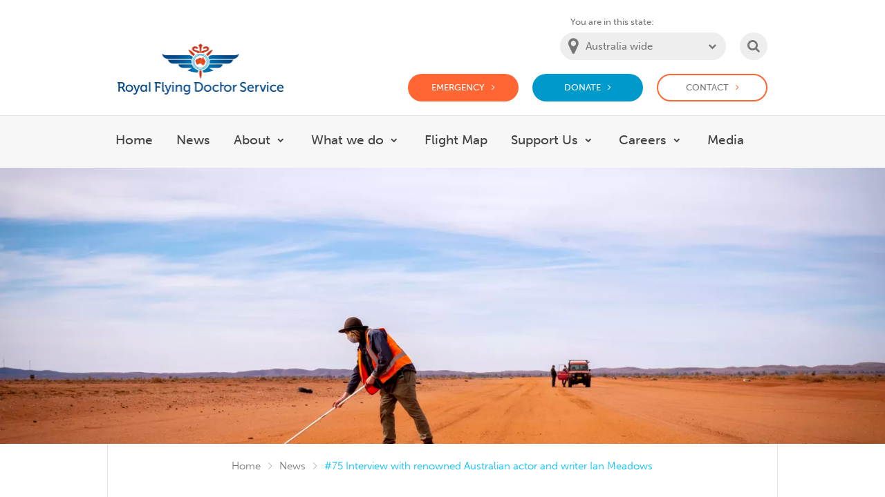

--- FILE ---
content_type: text/html; charset=utf-8
request_url: https://www.flyingdoctor.org.au/news/75-interview-renowned-australian-actor-and-writer-ian-meadows/
body_size: 19129
content:
<!DOCTYPE html>





<html lang="en" class="no-js">

  
	
  <head>
	<link rel="preconnect" href="https://thumbor.ixchosted.com">
	
	
	
		
		
		
		
		
		<link
			rel="preload"
			as="image"
			href=""
			imagesrcset="
				https://thumbor.ixchosted.com/gkjFOoJPEy7VoXmzAvJCaq8W__U=/400x125/https://rfds-media.s3.amazonaws.com/dd/news/BTS.RFDS.An_Endemol_Shine_Banks_Production.Photo_Daniel_Asher_Smith.3608.jpg?Signature=ao59vBUd9tq6N14zYnAcwfO%2Bftg%3D&amp;Expires=1768973950&amp;AWSAccessKeyId=AKIA57J6V557HP5WJ6WZ 400w,
				https://thumbor.ixchosted.com/xM171DNoO8G-HZ7Ya9gOfGYm1Ws=/800x250/https://rfds-media.s3.amazonaws.com/dd/news/BTS.RFDS.An_Endemol_Shine_Banks_Production.Photo_Daniel_Asher_Smith.3608.jpg?Signature=ao59vBUd9tq6N14zYnAcwfO%2Bftg%3D&amp;Expires=1768973950&amp;AWSAccessKeyId=AKIA57J6V557HP5WJ6WZ 800w,
				https://thumbor.ixchosted.com/Qg3a2LvsIAmdtak189kM0z4sDmE=/1200x375/https://rfds-media.s3.amazonaws.com/dd/news/BTS.RFDS.An_Endemol_Shine_Banks_Production.Photo_Daniel_Asher_Smith.3608.jpg?Signature=ao59vBUd9tq6N14zYnAcwfO%2Bftg%3D&amp;Expires=1768973950&amp;AWSAccessKeyId=AKIA57J6V557HP5WJ6WZ 1200w,
				https://thumbor.ixchosted.com/jNdLom1Z8C5kytPxviW4mMbHk3c=/1600x500/https://rfds-media.s3.amazonaws.com/dd/news/BTS.RFDS.An_Endemol_Shine_Banks_Production.Photo_Daniel_Asher_Smith.3608.jpg?Signature=ao59vBUd9tq6N14zYnAcwfO%2Bftg%3D&amp;Expires=1768973950&amp;AWSAccessKeyId=AKIA57J6V557HP5WJ6WZ 1600w,
				https://thumbor.ixchosted.com/9GUvHxLrArN6e9D2umVSuxhfIAw=/2000x625/https://rfds-media.s3.amazonaws.com/dd/news/BTS.RFDS.An_Endemol_Shine_Banks_Production.Photo_Daniel_Asher_Smith.3608.jpg?Signature=ao59vBUd9tq6N14zYnAcwfO%2Bftg%3D&amp;Expires=1768973950&amp;AWSAccessKeyId=AKIA57J6V557HP5WJ6WZ 2000w"
			imagesizes="(min-width: 1600px) 1600px, 100vw"
		>
	
	

	<script async src="https://www.googletagmanager.com/gtag/js?id=G-LHDFQ4L4B4"></script><script>
			window.dataLayer = window.dataLayer || []; function gtag(){dataLayer.push(arguments);} gtag('js', new Date());
gtag('config', 'G-LHDFQ4L4B4');
</script>
<script async src="https://www.googletagmanager.com/gtag/js?id=GTM-WJHVVH"></script><script>
			window.dataLayer = window.dataLayer || []; function gtag(){dataLayer.push(arguments);} gtag('js', new Date());
gtag('config', 'GTM-WJHVVH');
</script>
    <meta charset="utf-8">
    <meta http-equiv="X-UA-Compatible" content="IE=edge,chrome=1">
    <link type="text/plain" rel="author" href="/humans.txt" />

		
		
		
		<link rel="canonical" href="https://www.flyingdoctor.org.au/news/75-interview-renowned-australian-actor-and-writer-ian-meadows/" />

		

		
  



<title>#75 Interview with renowned Australian actor and writer Ian Meadows | Royal Flying Doctor Service</title>
<meta name="description" content="#75 Interview with renowned Australian actor and writer Ian Meadows, Flying Doctor Podcast, latest episode " />

  
    
    <meta property="og:image" content="https://www.flyingdoctor.org.auhttps://thumbor.ixchosted.com/9GQTkD4IbCoMLeca5POCpGdW92w=/560x292/https://rfds-media.s3.amazonaws.com/dd/news/BTS.RFDS.An_Endemol_Shine_Banks_Production.Photo_Daniel_Asher_Smith.3608.jpg?Signature=ao59vBUd9tq6N14zYnAcwfO%2Bftg%3D&amp;Expires=1768973950&amp;AWSAccessKeyId=AKIA57J6V557HP5WJ6WZ" />

    
    <meta name="twitter:card" content="summary" />
    <meta name="twitter:site" content="@royalflyingdoc" />
    <meta name="twitter:title" content="#75 Interview with renowned Australian actor and writer Ian Meadows | Royal Flying Doctor Service" />
    <meta name="twitter:description" content="#75 Interview with renowned Australian actor and writer Ian Meadows, Flying Doctor Podcast, latest episode " />
    <meta name="twitter:image" content="https://www.flyingdoctor.org.auhttps://thumbor.ixchosted.com/9GQTkD4IbCoMLeca5POCpGdW92w=/560x292/https://rfds-media.s3.amazonaws.com/dd/news/BTS.RFDS.An_Endemol_Shine_Banks_Production.Photo_Daniel_Asher_Smith.3608.jpg?Signature=ao59vBUd9tq6N14zYnAcwfO%2Bftg%3D&amp;Expires=1768973950&amp;AWSAccessKeyId=AKIA57J6V557HP5WJ6WZ" />




    
    <meta name="viewport" content="width=device-width, initial-scale=1">
    <link rel="icon" type="image/png" href="/static/favicons/RFDS-32.png" sizes="32x32">
    <link rel="icon" type="image/png" href="/static/favicons/RFDS-128.png" sizes="128x128">

  <script src="//use.typekit.net/crs8ysg.js"></script>
  <script>try{Typekit.load();}catch(e){}</script>

	<!-- ///// FONT AWESOME ///// -->
	<!-- New Kit managed by IXC and optimised -->
  	<script defer src="https://kit.fontawesome.com/426cb3502a.js" crossorigin="anonymous"></script>

	<!-- Legacy Kit - Not managed by IXC -->
  	<script async src="https://use.fontawesome.com/595f1b1e62.js"></script>

		
		<link rel="stylesheet" href="/static/CACHE/css/1d07242b1291.css" type="text/css" />

		
			
			<script type="text/javascript" src="/static/CACHE/js/83e69e90ae49.js"></script>
			
		

		
		

    
  


		
		

  </head>
  

  <body id="news-detail-page" class=""
        data-current-state-slug="australia-wide">

		<noscript><iframe src="https://www.googletagmanager.com/ns.html?id=G-LHDFQ4L4B4" height="0" width="0" style="display:none;visibility:hidden"></iframe></noscript>
<noscript><iframe src="https://www.googletagmanager.com/ns.html?id=GTM-WJHVVH" height="0" width="0" style="display:none;visibility:hidden"></iframe></noscript>

    <div id="hidden-tablet" class="hidden-sm"></div>
    <div id="hidden-mobile" class="hidden-xs"></div>
    <a href="#main" class="skip-link">Skip to main content</a>

    
        
            
            <header id="site-header" class="site-header">

                <div class="site-header__top container">
                    <div class="site-header__top-inner">

						<a
							href="/"
							class="site-header__logo"
							title="Website homepage"
						>
							<img src="/static/frontend/img/Logo-RFDS.png" alt="Royal Flying Doctor Service Logo" aria-hidden="true" width="482" height="148" />
							<span class="sr-only">Welcome to the Royal Flying Doctor Website</span>
						</a>

                        <div class="site-header__actions">
                            <div class="site-header__state-selector">
                                <label class="site-header__state-selector-label" for="nav-state-selector">You are in this state:</label>
                                <div class="site-header__state-selector-input custom-select" aria-label="State selector">
                                    <select id="nav-state-selector" class="js-state-selector" data-australia-slug="australia-wide">
                                        
                                          <option value="australia-wide" selected="selected">Australia wide</option>
                                        
                                          <option value="qld" >QLD</option>
                                        
                                          <option value="nswact" >NSW/ACT</option>
                                        
                                          <option value="vic" >VIC</option>
                                        
                                          <option value="sant" >SA/NT</option>
                                        
                                          <option value="tas" >TAS</option>
                                        
                                          <option value="wa" >WA</option>
                                        
                                    </select>
                                    <span class="custom-select__indicator"></span>
                                </div>
                            </div>

                            <div class="site-header__mobile-btns">
                                <button id="search-modal-btn" class="nav-ui-btn nav-ui-btn--search" onclick="openDialog('search-modal', this)">
                                    <span class="sr-only">Search</span>
                                </button>
                                <button id="menu-modal-btn" class="nav-ui-btn nav-ui-btn--menu" onclick="openDialog('menu-modal', this)">
                                    <span class="sr-only">Main Menu</span>
                                </button>
                            </div>

                            <div class="site-header__desktop-ctas">
                                <a href="/emergency/" class="nav-ui-btn nav-ui-btn--emergency-cta">Emergency</a>
                                <a href="/donate/" class="nav-ui-btn nav-ui-btn--donate-cta">Donate</a>
                                <a href="/contact/" class="nav-ui-btn nav-ui-btn--contact-cta">Contact</a>
                            </div>
                        </div>

                    </div>
                </div>

                <div class="site-header__navbar-desktop">
                    <div class="container">
                        <div class="site-header__navbar-desktop-inner">

                            <nav aria-label="Main menu">
                                <ul class="main-menu-desktop js-main-menu-desktop" role="menubar" itemscope itemtype="https://schema.org/SiteNavigationElement">
                                    <li class="main-menu-desktop__item ">
                                        
                                            <a class="main-menu-desktop__link" href="/" role="menuitem" itemprop="url">Home</a>
                                        
                                    </li>
                                    
                                        
                                        
                                            <li class="main-menu-desktop__item ">
                                                
                                                    <a class="main-menu-desktop__link" href="/news/" role="menuitem" itemprop="url">News</a>
                                                
                                            </li>
                                        
                                    
                                        
                                        
                                            <li class="main-menu-desktop__item main-menu-desktop__item--with-submenu ">
                                                <!--  -->
                                                
                                                    <a class="main-menu-desktop__link" href="/about-the-rfds/" aria-haspopup="true" role="menuitem" itemprop="url">About</a>
                                                
                                                <button class="main-menu-desktop__sub-menu-btn js-sub-menu-toggle"><span class="sr-only">Show submenu for About</span></button>
                                                <div class="sub-menu-container">
                                                    <div class="sub-menu-container__inner">
                                                        <ul class="sub-menu">
                                                            
                                                                <li class="sub-menu__item">
                                                                    
                                                                        <a class="sub-menu__link" href="/about-the-rfds/facts-and-figures/">
                                                                    
                                                                        <span class="sub-menu__link-image">
                                                                          
                                                                            
                                                                            <img loading="lazy" src="https://thumbor.ixchosted.com/e72eNXibHqL3NJlfUxZFTnhX_sA=/100x100/https://rfds-media.s3.amazonaws.com/dd/menu_thumbnail/18.8f9e.png?Signature=80tBxBaBeHLJ%2BwNpT2ANTaYTJU4%3D&amp;Expires=1768973950&amp;AWSAccessKeyId=AKIA57J6V557HP5WJ6WZ" width="50" height="50" />
                                                                          
                                                                        </span> <span class="sub-menu__link-text">Facts &amp; Figures</span>
                                                                    </a>
                                                                </li>
                                                            
                                                                <li class="sub-menu__item">
                                                                    
                                                                        <a class="sub-menu__link" href="/about-the-rfds/our-fleet/">
                                                                    
                                                                        <span class="sub-menu__link-image">
                                                                          
                                                                            
                                                                            <img loading="lazy" src="https://thumbor.ixchosted.com/TXPTwB26vp4vuffZ-lavM0wWQao=/100x100/https://rfds-media.s3.amazonaws.com/dd/menu_thumbnail/2.ba60.png?Signature=Y3aeK%2FOhw3VzfL%2Bri2z02kbBOdY%3D&amp;Expires=1768973950&amp;AWSAccessKeyId=AKIA57J6V557HP5WJ6WZ" width="50" height="50" />
                                                                          
                                                                        </span> <span class="sub-menu__link-text">Our Fleet</span>
                                                                    </a>
                                                                </li>
                                                            
                                                                <li class="sub-menu__item">
                                                                    
                                                                        <a class="sub-menu__link" href="/about-the-rfds/our-bases/">
                                                                    
                                                                        <span class="sub-menu__link-image">
                                                                          
                                                                            
                                                                            <img loading="lazy" src="https://thumbor.ixchosted.com/ilRiFIyVf6Qb7tNbuiKEf3O_w9s=/100x100/https://rfds-media.s3.amazonaws.com/dd/menu_thumbnail/14.d0fa.png?Signature=3G4txt9h5gbHVFwl7Lx1od1pBNw%3D&amp;Expires=1768973950&amp;AWSAccessKeyId=AKIA57J6V557HP5WJ6WZ" width="50" height="50" />
                                                                          
                                                                        </span> <span class="sub-menu__link-text">Our Bases</span>
                                                                    </a>
                                                                </li>
                                                            
                                                                <li class="sub-menu__item">
                                                                    
                                                                        <a class="sub-menu__link" href="/about-the-rfds/governance/">
                                                                    
                                                                        <span class="sub-menu__link-image">
                                                                          
                                                                            
                                                                            <img loading="lazy" src="https://thumbor.ixchosted.com/06qVvVaLCk-GFVoQBTbSwP1EMfE=/100x100/https://rfds-media.s3.amazonaws.com/dd/menu_thumbnail/30.15c1.png?Signature=9yLf4e%2Fq8z5o%2FBhGXgnSxedB408%3D&amp;Expires=1768973950&amp;AWSAccessKeyId=AKIA57J6V557HP5WJ6WZ" width="50" height="50" />
                                                                          
                                                                        </span> <span class="sub-menu__link-text">Governance</span>
                                                                    </a>
                                                                </li>
                                                            
                                                                <li class="sub-menu__item">
                                                                    
                                                                        <a class="sub-menu__link" href="/about-the-rfds/history/">
                                                                    
                                                                        <span class="sub-menu__link-image">
                                                                          
                                                                            
                                                                            <img loading="lazy" src="https://thumbor.ixchosted.com/jNAhxzTmwkbHd4yqRcjJVsFkwQk=/100x100/https://rfds-media.s3.amazonaws.com/dd/menu_thumbnail/100571-19_-_Copy.6ed5.jpg?Signature=hb7AdSEXXfJpUX41xrSHP5rE1NY%3D&amp;Expires=1768973950&amp;AWSAccessKeyId=AKIA57J6V557HP5WJ6WZ" width="50" height="50" />
                                                                          
                                                                        </span> <span class="sub-menu__link-text">History</span>
                                                                    </a>
                                                                </li>
                                                            
                                                                <li class="sub-menu__item">
                                                                    
                                                                        <a class="sub-menu__link" href="/about-the-rfds/annual-reports/">
                                                                    
                                                                        <span class="sub-menu__link-image">
                                                                          
                                                                            
                                                                            <img loading="lazy" src="https://thumbor.ixchosted.com/VCelS4OzAj2T0FY-VLH51LZE8U8=/100x100/https://rfds-media.s3.amazonaws.com/dd/menu_thumbnail/17.b0be.png?Signature=cUjxkGskU6w2F1t4SqEsdf1mbys%3D&amp;Expires=1768973950&amp;AWSAccessKeyId=AKIA57J6V557HP5WJ6WZ" width="50" height="50" />
                                                                          
                                                                        </span> <span class="sub-menu__link-text">Annual Reports</span>
                                                                    </a>
                                                                </li>
                                                            
                                                                <li class="sub-menu__item">
                                                                    
                                                                        <a class="sub-menu__link" href="/about-the-rfds/reconciliation/">
                                                                    
                                                                        <span class="sub-menu__link-image">
                                                                          
                                                                            
                                                                            <img loading="lazy" src="https://thumbor.ixchosted.com/vvEI5blF516gaUyfzL77d0KbLfY=/100x100/https://rfds-media.s3.amazonaws.com/dd/menu_thumbnail/10.19be.png?Signature=9dzkPbItiMwQQPeEuw5dpx1tDQA%3D&amp;Expires=1768973950&amp;AWSAccessKeyId=AKIA57J6V557HP5WJ6WZ" width="50" height="50" />
                                                                          
                                                                        </span> <span class="sub-menu__link-text">Our Reconciliation Journey</span>
                                                                    </a>
                                                                </li>
                                                            
                                                                <li class="sub-menu__item">
                                                                    
                                                                        <a class="sub-menu__link" href="/about-the-rfds/flying-doctor-podcast/">
                                                                    
                                                                        <span class="sub-menu__link-image">
                                                                          
                                                                            
                                                                            <img loading="lazy" src="https://thumbor.ixchosted.com/gd0ZOxyJf5OvJM3mGA1j52IVXYo=/100x100/https://rfds-media.s3.amazonaws.com/dd/menu_thumbnail/31.7e5c.png?Signature=N2ucJ6olLeP%2BvnnzzJnBSlVGvuk%3D&amp;Expires=1768973950&amp;AWSAccessKeyId=AKIA57J6V557HP5WJ6WZ" width="50" height="50" />
                                                                          
                                                                        </span> <span class="sub-menu__link-text">The Flying Doctor Podcast</span>
                                                                    </a>
                                                                </li>
                                                            
                                                                <li class="sub-menu__item">
                                                                    
                                                                        <a class="sub-menu__link" href="/about-the-rfds/rfds-tv-drama/">
                                                                    
                                                                        <span class="sub-menu__link-image">
                                                                          
                                                                            
                                                                            <img loading="lazy" src="https://thumbor.ixchosted.com/HiNICZyIP4RCXIeFArfuWcKZ8Zg=/100x100/https://rfds-media.s3.amazonaws.com/dd/menu_thumbnail/Ash_Ricardo_as_MIRA_RFDS_4281.6f2f.jpg?Signature=LBpFbgHQFs%2BDK3ubdVFyOxjHhTs%3D&amp;Expires=1768973950&amp;AWSAccessKeyId=AKIA57J6V557HP5WJ6WZ" width="50" height="50" />
                                                                          
                                                                        </span> <span class="sub-menu__link-text">RFDS TV Drama </span>
                                                                    </a>
                                                                </li>
                                                            
                                                                <li class="sub-menu__item">
                                                                    
                                                                        <a class="sub-menu__link" href="/about-the-rfds/Story-map/">
                                                                    
                                                                        <span class="sub-menu__link-image">
                                                                          
                                                                            
                                                                            <img loading="lazy" src="https://thumbor.ixchosted.com/-jVYpb4psax216BuKPxMhoE-6ok=/100x100/https://rfds-media.s3.amazonaws.com/dd/menu_thumbnail/21.bf88.png?Signature=3wOMXkXvC%2FWRgS9HxUBQcqOp37Q%3D&amp;Expires=1768973950&amp;AWSAccessKeyId=AKIA57J6V557HP5WJ6WZ" width="50" height="50" />
                                                                          
                                                                        </span> <span class="sub-menu__link-text">Story Map</span>
                                                                    </a>
                                                                </li>
                                                            
                                                        </ul>

                                                        
                                                        <div class="sub-menu-news-item" aria-label="Featured News">
                                                            
                                                            <a class="sub-menu-news-item__link" href="/news/air-mail-christmas-letter-flying-doctor/">
                                                                <div class="sub-menu-news-item__image" aria-hidden="true">
                                                                  
                                                                    
                                                                    <img loading="lazy" src="https://thumbor.ixchosted.com/cH-QtsyHUjcVIUbKNDPAZXFITfo=/340x340/https://rfds-media.s3.amazonaws.com/dd/news/MEDIA_RELEASE_AirStrip.80fe.jpg?Signature=Y4iANCZecNQUYXrl6IsGTivMQOE%3D&amp;Expires=1768973950&amp;AWSAccessKeyId=AKIA57J6V557HP5WJ6WZ" width="340" height="340" />
                                                                  
                                                                </div>
                                                                <div class="sub-menu-news-item__title">An AIR MAIL Christmas Letter from the Flying Doctor</div>
                                                            </a>
                                                            <p class="sub-menu-news-item__description">
                                                                Across Australia this summer, the RFDS will be there to help - whenever and wherever our rural and remote communities need us most.
                                                            </p>
                                                            <a class="sub-menu-news-item__read-more" href="/news/air-mail-christmas-letter-flying-doctor/" aria-hidden="true">Read more</a>
                                                            
                                                        </div>
                                                    </div>
                                                </div>
                                        
                                    
                                        
                                        
                                            <li class="main-menu-desktop__item main-menu-desktop__item--with-submenu ">
                                                <!--  -->
                                                
                                                    <a class="main-menu-desktop__link" href="/what-we-do/" aria-haspopup="true" role="menuitem" itemprop="url">What we do</a>
                                                
                                                <button class="main-menu-desktop__sub-menu-btn js-sub-menu-toggle"><span class="sr-only">Show submenu for What we do</span></button>
                                                <div class="sub-menu-container">
                                                    <div class="sub-menu-container__inner">
                                                        <ul class="sub-menu">
                                                            
                                                                <li class="sub-menu__item">
                                                                    
                                                                        <a class="sub-menu__link" href="/what-we-do/aeromedical-retrieval/">
                                                                    
                                                                        <span class="sub-menu__link-image">
                                                                          
                                                                            
                                                                            <img loading="lazy" src="https://thumbor.ixchosted.com/DPbt5YvAF9s_A-1QqaCdxPKnOsg=/100x100/https://rfds-media.s3.amazonaws.com/dd/menu_thumbnail/16.de1c.png?Signature=KpYuxQfmzKsanCGLcVIVovXVV7A%3D&amp;Expires=1768973950&amp;AWSAccessKeyId=AKIA57J6V557HP5WJ6WZ" width="50" height="50" />
                                                                          
                                                                        </span> <span class="sub-menu__link-text">Emergency Aeromedical Retrieval</span>
                                                                    </a>
                                                                </li>
                                                            
                                                                <li class="sub-menu__item">
                                                                    
                                                                        <a class="sub-menu__link" href="/what-we-do/patient-transfers/">
                                                                    
                                                                        <span class="sub-menu__link-image">
                                                                          
                                                                            
                                                                            <img loading="lazy" src="https://thumbor.ixchosted.com/EeCDGwaTVNycdMRhmZF8ZzLITH4=/100x100/https://rfds-media.s3.amazonaws.com/dd/menu_thumbnail/11.9d3e.png?Signature=kMM%2FfeSYZcdV6Br7%2FiRrDqdWa08%3D&amp;Expires=1768973950&amp;AWSAccessKeyId=AKIA57J6V557HP5WJ6WZ" width="50" height="50" />
                                                                          
                                                                        </span> <span class="sub-menu__link-text">Patient transfers</span>
                                                                    </a>
                                                                </li>
                                                            
                                                                <li class="sub-menu__item">
                                                                    
                                                                        <a class="sub-menu__link" href="/what-we-do/research/">
                                                                    
                                                                        <span class="sub-menu__link-image">
                                                                          
                                                                            
                                                                            <img loading="lazy" src="https://thumbor.ixchosted.com/7vsjLNXwUX2IEsK9gpwbFoYNOUU=/100x100/https://rfds-media.s3.amazonaws.com/dd/menu_thumbnail/9.3f98.png?Signature=Wb15GRsDXeywsPxv45rAiWns8TM%3D&amp;Expires=1768973950&amp;AWSAccessKeyId=AKIA57J6V557HP5WJ6WZ" width="50" height="50" />
                                                                          
                                                                        </span> <span class="sub-menu__link-text">Research</span>
                                                                    </a>
                                                                </li>
                                                            
                                                                <li class="sub-menu__item">
                                                                    
                                                                        <a class="sub-menu__link" href="/what-we-do/primary-health-care/">
                                                                    
                                                                        <span class="sub-menu__link-image">
                                                                          
                                                                            
                                                                            <img loading="lazy" src="https://thumbor.ixchosted.com/IDmxpSJ0Gy_8PkZme-EmiXy2gmM=/100x100/https://rfds-media.s3.amazonaws.com/dd/menu_thumbnail/3.050a.png?Signature=uD9Vd7UXiUgueZeF%2Fm7oHkwXMdM%3D&amp;Expires=1768973950&amp;AWSAccessKeyId=AKIA57J6V557HP5WJ6WZ" width="50" height="50" />
                                                                          
                                                                        </span> <span class="sub-menu__link-text">Primary Health Care</span>
                                                                    </a>
                                                                </li>
                                                            
                                                                <li class="sub-menu__item">
                                                                    
                                                                        <a class="sub-menu__link" href="/what-we-do/trusted-health-advice/">
                                                                    
                                                                        <span class="sub-menu__link-image">
                                                                          
                                                                            
                                                                            <img loading="lazy" src="https://thumbor.ixchosted.com/eeF5MnD--1UNq31BqFrGj3urSJg=/100x100/https://rfds-media.s3.amazonaws.com/dd/menu_thumbnail/12.281a.png?Signature=%2FqNo3UY2xLcdota8%2BGoE1QMBFIg%3D&amp;Expires=1768973950&amp;AWSAccessKeyId=AKIA57J6V557HP5WJ6WZ" width="50" height="50" />
                                                                          
                                                                        </span> <span class="sub-menu__link-text">Trusted Health Advice</span>
                                                                    </a>
                                                                </li>
                                                            
                                                                <li class="sub-menu__item">
                                                                    
                                                                        <a class="sub-menu__link" href="/what-we-do/health-access/">
                                                                    
                                                                        <span class="sub-menu__link-image">
                                                                          
                                                                            
                                                                            <img loading="lazy" src="https://thumbor.ixchosted.com/Ao7AUJEch6AiTZw84Fd1LV7V2Ws=/100x100/https://rfds-media.s3.amazonaws.com/dd/menu_thumbnail/13.8cd3.png?Signature=8oAIszWBzKFxoZK4eaBuqrs%2BRJ0%3D&amp;Expires=1768973950&amp;AWSAccessKeyId=AKIA57J6V557HP5WJ6WZ" width="50" height="50" />
                                                                          
                                                                        </span> <span class="sub-menu__link-text">Health Access</span>
                                                                    </a>
                                                                </li>
                                                            
                                                        </ul>

                                                        
                                                        <div class="sub-menu-news-item" aria-label="Featured News">
                                                            
                                                            <a class="sub-menu-news-item__link" href="/news/air-mail-christmas-letter-flying-doctor/">
                                                                <div class="sub-menu-news-item__image" aria-hidden="true">
                                                                  
                                                                    
                                                                    <img loading="lazy" src="https://thumbor.ixchosted.com/cH-QtsyHUjcVIUbKNDPAZXFITfo=/340x340/https://rfds-media.s3.amazonaws.com/dd/news/MEDIA_RELEASE_AirStrip.80fe.jpg?Signature=Y4iANCZecNQUYXrl6IsGTivMQOE%3D&amp;Expires=1768973950&amp;AWSAccessKeyId=AKIA57J6V557HP5WJ6WZ" width="340" height="340" />
                                                                  
                                                                </div>
                                                                <div class="sub-menu-news-item__title">An AIR MAIL Christmas Letter from the Flying Doctor</div>
                                                            </a>
                                                            <p class="sub-menu-news-item__description">
                                                                Across Australia this summer, the RFDS will be there to help - whenever and wherever our rural and remote communities need us most.
                                                            </p>
                                                            <a class="sub-menu-news-item__read-more" href="/news/air-mail-christmas-letter-flying-doctor/" aria-hidden="true">Read more</a>
                                                            
                                                        </div>
                                                    </div>
                                                </div>
                                        
                                    
                                        
                                        
                                            <li class="main-menu-desktop__item ">
                                                
                                                    <a class="main-menu-desktop__link" href="/map/" role="menuitem" itemprop="url">Flight Map</a>
                                                
                                            </li>
                                        
                                    
                                        
                                        
                                            <li class="main-menu-desktop__item main-menu-desktop__item--with-submenu ">
                                                <!--  -->
                                                
                                                    <a class="main-menu-desktop__link" href="/support-us/" aria-haspopup="true" role="menuitem" itemprop="url">Support Us</a>
                                                
                                                <button class="main-menu-desktop__sub-menu-btn js-sub-menu-toggle"><span class="sr-only">Show submenu for Support Us</span></button>
                                                <div class="sub-menu-container">
                                                    <div class="sub-menu-container__inner">
                                                        <ul class="sub-menu">
                                                            
                                                                <li class="sub-menu__item">
                                                                    
                                                                        <a class="sub-menu__link" href="/support-us/donate/">
                                                                    
                                                                        <span class="sub-menu__link-image">
                                                                          
                                                                            
                                                                            <img loading="lazy" src="https://thumbor.ixchosted.com/bFgGrmP3wqDyXxjD79Hc2SNap5E=/100x100/https://rfds-media.s3.amazonaws.com/dd/menu_thumbnail/28.beab.png?Signature=Bjc%2FmpeYxkSpF7xqXE2%2B7fP8fE4%3D&amp;Expires=1768973950&amp;AWSAccessKeyId=AKIA57J6V557HP5WJ6WZ" width="50" height="50" />
                                                                          
                                                                        </span> <span class="sub-menu__link-text">Donate</span>
                                                                    </a>
                                                                </li>
                                                            
                                                                <li class="sub-menu__item">
                                                                    
                                                                        <a class="sub-menu__link" href="/support-us/going-extra-mile/">
                                                                    
                                                                        <span class="sub-menu__link-image">
                                                                          
                                                                            
                                                                            <img loading="lazy" src="https://thumbor.ixchosted.com/KgfQawFcYGYYRsCAXE5gVbqD-Uo=/100x100/https://rfds-media.s3.amazonaws.com/dd/menu_thumbnail/PC12_over_Rottnest_Island_WA.c982.jpg?Signature=BCO4922AivMjumJRHA%2BoxTMO9E0%3D&amp;Expires=1768973950&amp;AWSAccessKeyId=AKIA57J6V557HP5WJ6WZ" width="50" height="50" />
                                                                          
                                                                        </span> <span class="sub-menu__link-text">National Workplace Giving</span>
                                                                    </a>
                                                                </li>
                                                            
                                                                <li class="sub-menu__item">
                                                                    
                                                                        <a class="sub-menu__link" href="/support-us/leave-bequest/">
                                                                    
                                                                        <span class="sub-menu__link-image">
                                                                          
                                                                            
                                                                            <img loading="lazy" src="https://thumbor.ixchosted.com/asC9DHlOhERMVsWmw-HLIKxcRS4=/100x100/https://rfds-media.s3.amazonaws.com/dd/menu_thumbnail/20633945_119990521904460_3872898128222879744_n.6b61.jpg?Signature=BGMotAUEI7eM%2FZRwvhzf%2BQeQ%2FII%3D&amp;Expires=1768973950&amp;AWSAccessKeyId=AKIA57J6V557HP5WJ6WZ" width="50" height="50" />
                                                                          
                                                                        </span> <span class="sub-menu__link-text">Leave a Bequest</span>
                                                                    </a>
                                                                </li>
                                                            
                                                                <li class="sub-menu__item">
                                                                    
                                                                        <a class="sub-menu__link" href="/support-us/corporate/">
                                                                    
                                                                        <span class="sub-menu__link-image">
                                                                          
                                                                            
                                                                            <img loading="lazy" src="https://thumbor.ixchosted.com/9msq8A6kwJztT5mR_A_y8bu8cAs=/100x100/https://rfds-media.s3.amazonaws.com/dd/menu_thumbnail/20.8200.png?Signature=xCBEAITxjhtBA%2FXd7rA0mVqmhO4%3D&amp;Expires=1768973950&amp;AWSAccessKeyId=AKIA57J6V557HP5WJ6WZ" width="50" height="50" />
                                                                          
                                                                        </span> <span class="sub-menu__link-text">Corporate Support</span>
                                                                    </a>
                                                                </li>
                                                            
                                                                <li class="sub-menu__item">
                                                                    
                                                                        <a class="sub-menu__link" href="/support-us/fundraise/">
                                                                    
                                                                        <span class="sub-menu__link-image">
                                                                          
                                                                            
                                                                            <img loading="lazy" src="https://thumbor.ixchosted.com/5K18YqZVoRbYgRKpwzWAImTbC9o=/100x100/https://rfds-media.s3.amazonaws.com/dd/menu_thumbnail/26.f8e9.png?Signature=3GDLcNFSNEadMoBNIeLNMNHeJFQ%3D&amp;Expires=1768973950&amp;AWSAccessKeyId=AKIA57J6V557HP5WJ6WZ" width="50" height="50" />
                                                                          
                                                                        </span> <span class="sub-menu__link-text">Fundraise</span>
                                                                    </a>
                                                                </li>
                                                            
                                                                <li class="sub-menu__item">
                                                                    
                                                                        <a class="sub-menu__link" href="/support-us/partners/">
                                                                    
                                                                        <span class="sub-menu__link-image">
                                                                          
                                                                            
                                                                            <img loading="lazy" src="https://thumbor.ixchosted.com/QT8xtR49AfsevnNunn3vy7Rs_B8=/100x100/https://rfds-media.s3.amazonaws.com/dd/menu_thumbnail/19.7efa.png?Signature=dC3k6X63yxZ0nG%2FuXsGgnRGH9KI%3D&amp;Expires=1768973950&amp;AWSAccessKeyId=AKIA57J6V557HP5WJ6WZ" width="50" height="50" />
                                                                          
                                                                        </span> <span class="sub-menu__link-text">Partners</span>
                                                                    </a>
                                                                </li>
                                                            
                                                                <li class="sub-menu__item">
                                                                    
                                                                        <a class="sub-menu__link" href="/support-us/rfdsevents/">
                                                                    
                                                                        <span class="sub-menu__link-image">
                                                                          
                                                                            
                                                                            <img loading="lazy" src="https://thumbor.ixchosted.com/cs45d_AcTg51_9tlu5iOGG8bf08=/100x100/https://rfds-media.s3.amazonaws.com/dd/menu_thumbnail/29.90b4.png?Signature=cwFsnK70wVrUfQxXtlCf90NCGvk%3D&amp;Expires=1768973950&amp;AWSAccessKeyId=AKIA57J6V557HP5WJ6WZ" width="50" height="50" />
                                                                          
                                                                        </span> <span class="sub-menu__link-text">Events</span>
                                                                    </a>
                                                                </li>
                                                            
                                                                <li class="sub-menu__item">
                                                                    
                                                                        <a class="sub-menu__link" href="/support-us/share-your-story/">
                                                                    
                                                                        <span class="sub-menu__link-image">
                                                                          
                                                                            
                                                                            <img loading="lazy" src="https://thumbor.ixchosted.com/Ra0YD083UCCYrapVKWlUz2Iocss=/100x100/https://rfds-media.s3.amazonaws.com/dd/menu_thumbnail/cover_photo.6f2a.png?Signature=FBaVx6E8Kne3qjng%2FS%2FwcVh4KfE%3D&amp;Expires=1768973950&amp;AWSAccessKeyId=AKIA57J6V557HP5WJ6WZ" width="50" height="50" />
                                                                          
                                                                        </span> <span class="sub-menu__link-text">Share your RFDS Story</span>
                                                                    </a>
                                                                </li>
                                                            
                                                                <li class="sub-menu__item">
                                                                    
                                                                        <a class="sub-menu__link" href="/support-us/visit-us/">
                                                                    
                                                                        <span class="sub-menu__link-image">
                                                                          
                                                                            
                                                                            <img loading="lazy" src="https://thumbor.ixchosted.com/ilRiFIyVf6Qb7tNbuiKEf3O_w9s=/100x100/https://rfds-media.s3.amazonaws.com/dd/menu_thumbnail/14.d0fa.png?Signature=3G4txt9h5gbHVFwl7Lx1od1pBNw%3D&amp;Expires=1768973950&amp;AWSAccessKeyId=AKIA57J6V557HP5WJ6WZ" width="50" height="50" />
                                                                          
                                                                        </span> <span class="sub-menu__link-text">Visit Us</span>
                                                                    </a>
                                                                </li>
                                                            
                                                                <li class="sub-menu__item">
                                                                    
                                                                        <a class="sub-menu__link" href="https://docshop.flyingdoctor.org.au/" target="_blank">
                                                                    
                                                                        <span class="sub-menu__link-image">
                                                                          
                                                                            
                                                                            <img loading="lazy" src="https://thumbor.ixchosted.com/sXqOk4MnDXtUvKUtWjhsMP_9uxo=/100x100/https://rfds-media.s3.amazonaws.com/dd/menu_thumbnail/Red_and_blue_day.b352.jpg?Signature=F5Tb0oiZYsZ4td7JUtMJEWbhP%2FM%3D&amp;Expires=1768973950&amp;AWSAccessKeyId=AKIA57J6V557HP5WJ6WZ" width="50" height="50" />
                                                                          
                                                                        </span> <span class="sub-menu__link-text">DocShop</span>
                                                                    </a>
                                                                </li>
                                                            
                                                                <li class="sub-menu__item">
                                                                    
                                                                        <a class="sub-menu__link" href="/support-us/oceans-outback/">
                                                                    
                                                                        <span class="sub-menu__link-image">
                                                                          
                                                                            
                                                                            <img loading="lazy" src="https://thumbor.ixchosted.com/rj-Wb3m-lYpcMQxC2flqdYmI0JA=/100x100/https://rfds-media.s3.amazonaws.com/dd/menu_thumbnail/Oceans_to_Outback_Thumbnail.b01f.jpg?Signature=xnHbzywQkdbT%2FJD9r8nm89rUtBg%3D&amp;Expires=1768973950&amp;AWSAccessKeyId=AKIA57J6V557HP5WJ6WZ" width="50" height="50" />
                                                                          
                                                                        </span> <span class="sub-menu__link-text">Oceans to Outback </span>
                                                                    </a>
                                                                </li>
                                                            
                                                        </ul>

                                                        
                                                        <div class="sub-menu-news-item" aria-label="Featured News">
                                                            
                                                            <a class="sub-menu-news-item__link" href="/news/air-mail-christmas-letter-flying-doctor/">
                                                                <div class="sub-menu-news-item__image" aria-hidden="true">
                                                                  
                                                                    
                                                                    <img loading="lazy" src="https://thumbor.ixchosted.com/cH-QtsyHUjcVIUbKNDPAZXFITfo=/340x340/https://rfds-media.s3.amazonaws.com/dd/news/MEDIA_RELEASE_AirStrip.80fe.jpg?Signature=Y4iANCZecNQUYXrl6IsGTivMQOE%3D&amp;Expires=1768973950&amp;AWSAccessKeyId=AKIA57J6V557HP5WJ6WZ" width="340" height="340" />
                                                                  
                                                                </div>
                                                                <div class="sub-menu-news-item__title">An AIR MAIL Christmas Letter from the Flying Doctor</div>
                                                            </a>
                                                            <p class="sub-menu-news-item__description">
                                                                Across Australia this summer, the RFDS will be there to help - whenever and wherever our rural and remote communities need us most.
                                                            </p>
                                                            <a class="sub-menu-news-item__read-more" href="/news/air-mail-christmas-letter-flying-doctor/" aria-hidden="true">Read more</a>
                                                            
                                                        </div>
                                                    </div>
                                                </div>
                                        
                                    
                                        
                                        
                                            <li class="main-menu-desktop__item main-menu-desktop__item--with-submenu ">
                                                <!--  -->
                                                
                                                    <a class="main-menu-desktop__link" href="/careers/" aria-haspopup="true" role="menuitem" itemprop="url">Careers</a>
                                                
                                                <button class="main-menu-desktop__sub-menu-btn js-sub-menu-toggle"><span class="sr-only">Show submenu for Careers</span></button>
                                                <div class="sub-menu-container">
                                                    <div class="sub-menu-container__inner">
                                                        <ul class="sub-menu">
                                                            
                                                                <li class="sub-menu__item">
                                                                    
                                                                        <a class="sub-menu__link" href="/careers/recruitment-process/">
                                                                    
                                                                        <span class="sub-menu__link-image">
                                                                          
                                                                            
                                                                            <img loading="lazy" src="https://thumbor.ixchosted.com/RuRk-AEZ6KJp2h7kClJdms44Ee8=/100x100/https://rfds-media.s3.amazonaws.com/dd/menu_thumbnail/25.acae.png?Signature=X%2FESSkJl2Qz0mAhoFq2w5GPkiT8%3D&amp;Expires=1768973950&amp;AWSAccessKeyId=AKIA57J6V557HP5WJ6WZ" width="50" height="50" />
                                                                          
                                                                        </span> <span class="sub-menu__link-text">Recruitment Process</span>
                                                                    </a>
                                                                </li>
                                                            
                                                                <li class="sub-menu__item">
                                                                    
                                                                        <a class="sub-menu__link" href="/careers/student-placements/">
                                                                    
                                                                        <span class="sub-menu__link-image">
                                                                          
                                                                            
                                                                            <img loading="lazy" src="https://thumbor.ixchosted.com/D0mQvRVfHdKvFmsm7Gjq4Xzo81c=/100x100/https://rfds-media.s3.amazonaws.com/dd/menu_thumbnail/23.d162.png?Signature=nl1iUwFpRgsMQUglo8b4uJEGUmI%3D&amp;Expires=1768973950&amp;AWSAccessKeyId=AKIA57J6V557HP5WJ6WZ" width="50" height="50" />
                                                                          
                                                                        </span> <span class="sub-menu__link-text">Student placements</span>
                                                                    </a>
                                                                </li>
                                                            
                                                                <li class="sub-menu__item">
                                                                    
                                                                        <a class="sub-menu__link" href="/careers/scholarships/">
                                                                    
                                                                        <span class="sub-menu__link-image">
                                                                          
                                                                            
                                                                            <img loading="lazy" src="https://thumbor.ixchosted.com/K47jlDy3OIMa9RCpPRFQg9V0FxE=/100x100/https://rfds-media.s3.amazonaws.com/dd/menu_thumbnail/27.530c.png?Signature=tOm0sUo%2B3ATmkBTMr756kCivSVs%3D&amp;Expires=1768973950&amp;AWSAccessKeyId=AKIA57J6V557HP5WJ6WZ" width="50" height="50" />
                                                                          
                                                                        </span> <span class="sub-menu__link-text">Scholarships</span>
                                                                    </a>
                                                                </li>
                                                            
                                                                <li class="sub-menu__item">
                                                                    
                                                                        <a class="sub-menu__link" href="/careers/volunteer/">
                                                                    
                                                                        <span class="sub-menu__link-image">
                                                                          
                                                                            
                                                                            <img loading="lazy" src="https://thumbor.ixchosted.com/TZzJOtGlZXzFIeJIiBGO1bvuFpc=/100x100/https://rfds-media.s3.amazonaws.com/dd/menu_thumbnail/32.4ab0.png?Signature=TdFlMxdx0XuI5bsGWbIJRze2IPg%3D&amp;Expires=1768973950&amp;AWSAccessKeyId=AKIA57J6V557HP5WJ6WZ" width="50" height="50" />
                                                                          
                                                                        </span> <span class="sub-menu__link-text">Volunteer</span>
                                                                    </a>
                                                                </li>
                                                            
                                                        </ul>

                                                        
                                                        <div class="sub-menu-news-item" aria-label="Featured News">
                                                            
                                                            <a class="sub-menu-news-item__link" href="/news/air-mail-christmas-letter-flying-doctor/">
                                                                <div class="sub-menu-news-item__image" aria-hidden="true">
                                                                  
                                                                    
                                                                    <img loading="lazy" src="https://thumbor.ixchosted.com/cH-QtsyHUjcVIUbKNDPAZXFITfo=/340x340/https://rfds-media.s3.amazonaws.com/dd/news/MEDIA_RELEASE_AirStrip.80fe.jpg?Signature=Y4iANCZecNQUYXrl6IsGTivMQOE%3D&amp;Expires=1768973950&amp;AWSAccessKeyId=AKIA57J6V557HP5WJ6WZ" width="340" height="340" />
                                                                  
                                                                </div>
                                                                <div class="sub-menu-news-item__title">An AIR MAIL Christmas Letter from the Flying Doctor</div>
                                                            </a>
                                                            <p class="sub-menu-news-item__description">
                                                                Across Australia this summer, the RFDS will be there to help - whenever and wherever our rural and remote communities need us most.
                                                            </p>
                                                            <a class="sub-menu-news-item__read-more" href="/news/air-mail-christmas-letter-flying-doctor/" aria-hidden="true">Read more</a>
                                                            
                                                        </div>
                                                    </div>
                                                </div>
                                        
                                    
                                        
                                        
                                            <li class="main-menu-desktop__item ">
                                                
                                                    <a class="main-menu-desktop__link" href="/media/" role="menuitem" itemprop="url">Media</a>
                                                
                                            </li>
                                        
                                    
                                </ul>
                            </nav>

                            <!-- Search form inside site header -->
                            <form class="site-header__search-form" name="search_form" method="get" action="/search/">
                                <div class="search-field">
                                    <label class="search-field__label" for="site-header-search-input">Search:</label>
                                    <div class="search-field__input-container">
                                        <input class="search-field__input" id="site-header-search-input" type="text" name="keywords" placeholder="type your search">
                                        <button class="search-field__btn" type="submit">
                                            <span class="sr-only">Submit Search</span>
                                        </button>
                                    </div>
                                </div>
                            </form>

                        </div>
                    </div>
                </div>

            </header>
            <div class="mobile-ctas">
                <div class="mobile-ctas__inner">
                    <a href="/emergency/" class="nav-ui-btn nav-ui-btn--emergency-cta">Emergency</a>
                    <a href="/donate/" class="nav-ui-btn nav-ui-btn--donate-cta">Donate</a>
                    <a href="/contact/" class="nav-ui-btn nav-ui-btn--contact-cta">Contact</a>
                </div>
            </div>
        
    

    <div id="main" class="main-content">
      
  
<div class="hero-image hero-container">
	
		
		
		
		
		
		<img
			srcset="
				https://thumbor.ixchosted.com/gkjFOoJPEy7VoXmzAvJCaq8W__U=/400x125/https://rfds-media.s3.amazonaws.com/dd/news/BTS.RFDS.An_Endemol_Shine_Banks_Production.Photo_Daniel_Asher_Smith.3608.jpg?Signature=ao59vBUd9tq6N14zYnAcwfO%2Bftg%3D&amp;Expires=1768973950&amp;AWSAccessKeyId=AKIA57J6V557HP5WJ6WZ 400w,
				https://thumbor.ixchosted.com/xM171DNoO8G-HZ7Ya9gOfGYm1Ws=/800x250/https://rfds-media.s3.amazonaws.com/dd/news/BTS.RFDS.An_Endemol_Shine_Banks_Production.Photo_Daniel_Asher_Smith.3608.jpg?Signature=ao59vBUd9tq6N14zYnAcwfO%2Bftg%3D&amp;Expires=1768973950&amp;AWSAccessKeyId=AKIA57J6V557HP5WJ6WZ 800w,
				https://thumbor.ixchosted.com/Qg3a2LvsIAmdtak189kM0z4sDmE=/1200x375/https://rfds-media.s3.amazonaws.com/dd/news/BTS.RFDS.An_Endemol_Shine_Banks_Production.Photo_Daniel_Asher_Smith.3608.jpg?Signature=ao59vBUd9tq6N14zYnAcwfO%2Bftg%3D&amp;Expires=1768973950&amp;AWSAccessKeyId=AKIA57J6V557HP5WJ6WZ 1200w,
				https://thumbor.ixchosted.com/jNdLom1Z8C5kytPxviW4mMbHk3c=/1600x500/https://rfds-media.s3.amazonaws.com/dd/news/BTS.RFDS.An_Endemol_Shine_Banks_Production.Photo_Daniel_Asher_Smith.3608.jpg?Signature=ao59vBUd9tq6N14zYnAcwfO%2Bftg%3D&amp;Expires=1768973950&amp;AWSAccessKeyId=AKIA57J6V557HP5WJ6WZ 1600w,
				https://thumbor.ixchosted.com/9GUvHxLrArN6e9D2umVSuxhfIAw=/2000x625/https://rfds-media.s3.amazonaws.com/dd/news/BTS.RFDS.An_Endemol_Shine_Banks_Production.Photo_Daniel_Asher_Smith.3608.jpg?Signature=ao59vBUd9tq6N14zYnAcwfO%2Bftg%3D&amp;Expires=1768973950&amp;AWSAccessKeyId=AKIA57J6V557HP5WJ6WZ 2000w"
			src="https://thumbor.ixchosted.com/jNdLom1Z8C5kytPxviW4mMbHk3c=/1600x500/https://rfds-media.s3.amazonaws.com/dd/news/BTS.RFDS.An_Endemol_Shine_Banks_Production.Photo_Daniel_Asher_Smith.3608.jpg?Signature=ao59vBUd9tq6N14zYnAcwfO%2Bftg%3D&amp;Expires=1768973950&amp;AWSAccessKeyId=AKIA57J6V557HP5WJ6WZ"
			sizes="(min-width: 1600px) 1600px, 100vw"
			alt="Ian Meadows with Wife and Child"
		>
	
</div>


	  
      <div id="page-content" class="container page-container">
        
  


<div class="content-block breadcrumb-ct is-inline">
  <ul class="breadcrumb-ct__breadcrumb">
    
      <li><a href="/">Home</a></li>
      <li><a href="/news/">News</a></li>
    
    <li class="active">#75 Interview with renowned Australian actor and writer Ian Meadows</li>
  </ul>
</div>



        
  <div class="meta-ct content-block is-news">
    <h1>#75 Interview with renowned Australian actor and writer Ian Meadows</h1>
    <div class="meta-ct__meta-container">
      <div class="meta-ct__meta">
          <h4>Date published</h4>
          <span>08 Dec 2023</span>
      </div>
	    
        
    <div class="share-container">
        <ul class="share clearfix">
            <li class="share__item">
            <span class="share__share-icon">
                <span class="share__label sr-only">Share this content on your favourite social media platform:</span>
            </span>
            </li>
            <li class="share__item">
                <button class="share__link share__link--facebook" onclick="window.open('https://www.facebook.com/sharer/sharer.php?u='+encodeURIComponent(window.location.href), 'facebook-share-dialog', 'width=600,height=600'); return false;">
                    <span class="share__label sr-only">Share on Facebook</span>
                </button>
            </li>
            <li class="share__item">
                <a class="share__link share__link--x-twitter" href="https://twitter.com/share?text=#75 Interview with renowned Australian actor and writer Ian Meadows&amp;url=https://www.flyingdoctor.org.au/news/75-interview-renowned-australian-actor-and-writer-ian-meadows/&amp;via=RoyalFlyingDoc" rel="nofollow" target="_blank">
                    <span class="share__label sr-only">Share on Twitter</span>
                    
<svg class="svg-inline--fa" xmlns="http://www.w3.org/2000/svg" viewBox="0 0 512 512"><path d="M389.2 48h70.6L305.6 224.2 487 464H345L233.7 318.6 106.5 464H35.8L200.7 275.5 26.8 48H172.4L272.9 180.9 389.2 48zM364.4 421.8h39.1L151.1 88h-42L364.4 421.8z"/></svg>

                </a>
            </li>
            <li class="share__item">
                <a class="share__link share__link--linkedin" href="https://www.linkedin.com/shareArticle?mini=true&amp;url=https://www.flyingdoctor.org.au/news/75-interview-renowned-australian-actor-and-writer-ian-meadows/" rel="nofollow" target="_blank">
                    <span class="share__label sr-only">Share on Linkedin</span>
                </a>
            </li>
            <li class="share__item">
                <a class="share__link share__link--whatsapp" href="whatsapp://send?text=https://www.flyingdoctor.org.au/news/75-interview-renowned-australian-actor-and-writer-ian-meadows/" rel="nofollow">
                    <span class="share__label sr-only">Share via Whatsapp</span>
                </a>
            </li>
            <li class="share__item">
                <a class="share__link share__link--email" href="mailto:?body=#75 Interview with renowned Australian actor and writer Ian Meadows%20-%20From%20the%20Royal%20Flying%20Doctors%20website%20-%20https://www.flyingdoctor.org.au/news/75-interview-renowned-australian-actor-and-writer-ian-meadows/" rel="nofollow">
                    <span class="share__label sr-only">Share via Email</span>
                </a>
            </li>
        </ul>
</div>


	    
    </div>
</div>


  

  

  
    








<div class="text-and-image-simple content-block">
  <div class="text-and-image-simple__row text-and-image-simple__row--right">
    <div class="col-md-6 text-and-image-simple__image-container">
      
				<img
					loading="lazy"
					class="text-and-image-simple__image"
					srcset="
						https://thumbor.ixchosted.com/45DUT9twmXfbiTfeTIgqs7AOhCU=/500x0/https://rfds-media.s3.amazonaws.com/dd/text_and_image/2..285d.jpg?Signature=b3Vu70RAKOx1om3eXlU15xH6QEU%3D&amp;Expires=1768973950&amp;AWSAccessKeyId=AKIA57J6V557HP5WJ6WZ 500w,
						https://thumbor.ixchosted.com/Gp4y9ji5UOaDO7WxfTbYd3UeKRc=/700x0/https://rfds-media.s3.amazonaws.com/dd/text_and_image/2..285d.jpg?Signature=b3Vu70RAKOx1om3eXlU15xH6QEU%3D&amp;Expires=1768973950&amp;AWSAccessKeyId=AKIA57J6V557HP5WJ6WZ 700w,
						https://thumbor.ixchosted.com/2C6vDhMIBUtHoGup6UFiLDxQKNI=/900x0/https://rfds-media.s3.amazonaws.com/dd/text_and_image/2..285d.jpg?Signature=b3Vu70RAKOx1om3eXlU15xH6QEU%3D&amp;Expires=1768973950&amp;AWSAccessKeyId=AKIA57J6V557HP5WJ6WZ 9000w,
						https://thumbor.ixchosted.com/RBC1qZ9bBSXfKj7bEiX15OBgE18=/1200x0/https://rfds-media.s3.amazonaws.com/dd/text_and_image/2..285d.jpg?Signature=b3Vu70RAKOx1om3eXlU15xH6QEU%3D&amp;Expires=1768973950&amp;AWSAccessKeyId=AKIA57J6V557HP5WJ6WZ 1200w,
						https://thumbor.ixchosted.com/NHXcl-PX1C5F1JC-9k1HSMdafqY=/1600x0/https://rfds-media.s3.amazonaws.com/dd/text_and_image/2..285d.jpg?Signature=b3Vu70RAKOx1om3eXlU15xH6QEU%3D&amp;Expires=1768973950&amp;AWSAccessKeyId=AKIA57J6V557HP5WJ6WZ 1600w"
					src="https://thumbor.ixchosted.com/2C6vDhMIBUtHoGup6UFiLDxQKNI=/900x0/https://rfds-media.s3.amazonaws.com/dd/text_and_image/2..285d.jpg?Signature=b3Vu70RAKOx1om3eXlU15xH6QEU%3D&amp;Expires=1768973950&amp;AWSAccessKeyId=AKIA57J6V557HP5WJ6WZ"
					sizes="(min-width: 1400px) 605px, (min-width: 992px) 405px, 100vw"
					alt="Ian Meadows Single Shot"
				>
      
    </div>
    <div class="col-md-6 text-and-image-simple__text-container">
      <p><strong>Flying Doctor Podcast&nbsp;#75:</strong></p>
<p>In our new episode, we have offered an&nbsp;exclusive sneak peek into the highly anticipated Series 3 of the RFDS TV drama through a captivating podcast episode.&nbsp;</p>
<p>In this insightful discussion, writer, co-creator, and co-producer Ian Meadows engages in a revealing conversation with Lana Mitchell, offering listeners a behind-the-scenes glimpse into the creation of the show and the challenges faced in maintaining authenticity.</p>
      
    </div>
  </div>
</div>





  
    








<div class="text-and-image-simple content-block">
  <div class="text-and-image-simple__row text-and-image-simple__row--left">
    <div class="col-md-6 text-and-image-simple__image-container">
      
				<img
					loading="lazy"
					class="text-and-image-simple__image"
					srcset="
						https://thumbor.ixchosted.com/omx4n_XiIp-_mHAvT5H-WV8gJ7U=/500x0/https://rfds-media.s3.amazonaws.com/dd/text_and_image/1..dc2b.jpg?Signature=LTWuXNBCDDrbvMid1wODxMo7d5Q%3D&amp;Expires=1768973950&amp;AWSAccessKeyId=AKIA57J6V557HP5WJ6WZ 500w,
						https://thumbor.ixchosted.com/OCc2PvpVM0koZ7R145V2SKo4AUk=/700x0/https://rfds-media.s3.amazonaws.com/dd/text_and_image/1..dc2b.jpg?Signature=LTWuXNBCDDrbvMid1wODxMo7d5Q%3D&amp;Expires=1768973950&amp;AWSAccessKeyId=AKIA57J6V557HP5WJ6WZ 700w,
						https://thumbor.ixchosted.com/78-fFVsrmnPecHuSR_jB3OR9nwA=/900x0/https://rfds-media.s3.amazonaws.com/dd/text_and_image/1..dc2b.jpg?Signature=LTWuXNBCDDrbvMid1wODxMo7d5Q%3D&amp;Expires=1768973950&amp;AWSAccessKeyId=AKIA57J6V557HP5WJ6WZ 9000w,
						https://thumbor.ixchosted.com/Ky0FSMhXxbJV77wBD2l_ucoLZII=/1200x0/https://rfds-media.s3.amazonaws.com/dd/text_and_image/1..dc2b.jpg?Signature=LTWuXNBCDDrbvMid1wODxMo7d5Q%3D&amp;Expires=1768973950&amp;AWSAccessKeyId=AKIA57J6V557HP5WJ6WZ 1200w,
						https://thumbor.ixchosted.com/1S6u1AOtrqE2wi1DQkvHhhpXL40=/1600x0/https://rfds-media.s3.amazonaws.com/dd/text_and_image/1..dc2b.jpg?Signature=LTWuXNBCDDrbvMid1wODxMo7d5Q%3D&amp;Expires=1768973950&amp;AWSAccessKeyId=AKIA57J6V557HP5WJ6WZ 1600w"
					src="https://thumbor.ixchosted.com/78-fFVsrmnPecHuSR_jB3OR9nwA=/900x0/https://rfds-media.s3.amazonaws.com/dd/text_and_image/1..dc2b.jpg?Signature=LTWuXNBCDDrbvMid1wODxMo7d5Q%3D&amp;Expires=1768973950&amp;AWSAccessKeyId=AKIA57J6V557HP5WJ6WZ"
					sizes="(min-width: 1400px) 605px, (min-width: 992px) 405px, 100vw"
					alt="Ian Meadows with wife Ash Ricardo and Child"
				>
      
    </div>
    <div class="col-md-6 text-and-image-simple__text-container">
      <p>The podcast starts with a chat about why storytelling is important. Ian, who grew up in a small town with a doctor dad, explains how his personal connection to rural life shapes the show.&nbsp;</p>
<p>He shares how they work hard to tell the stories of the real people helped by the RFDS.</p>
      
    </div>
  </div>
</div>





  
    








<div class="text-and-image-simple content-block">
  <div class="text-and-image-simple__row text-and-image-simple__row--right">
    <div class="col-md-6 text-and-image-simple__image-container">
      
				<img
					loading="lazy"
					class="text-and-image-simple__image"
					srcset="
						https://thumbor.ixchosted.com/hUJulj5hfnLxf6NimkmWaN58bmU=/500x0/https://rfds-media.s3.amazonaws.com/dd/text_and_image/BTS.RFDS.An_Endemol_Shine_Banks_Production.Photo_Daniel_Asher_Smith.3608.jpg?Signature=sKL75KljWBx0eUwuoQr6ju83CLo%3D&amp;Expires=1768973950&amp;AWSAccessKeyId=AKIA57J6V557HP5WJ6WZ 500w,
						https://thumbor.ixchosted.com/ZeDfkZHpX4KeZFHR2oGREwcVMrc=/700x0/https://rfds-media.s3.amazonaws.com/dd/text_and_image/BTS.RFDS.An_Endemol_Shine_Banks_Production.Photo_Daniel_Asher_Smith.3608.jpg?Signature=sKL75KljWBx0eUwuoQr6ju83CLo%3D&amp;Expires=1768973950&amp;AWSAccessKeyId=AKIA57J6V557HP5WJ6WZ 700w,
						https://thumbor.ixchosted.com/Ofpc7724hipASe_M8LRD9_vzrZ8=/900x0/https://rfds-media.s3.amazonaws.com/dd/text_and_image/BTS.RFDS.An_Endemol_Shine_Banks_Production.Photo_Daniel_Asher_Smith.3608.jpg?Signature=sKL75KljWBx0eUwuoQr6ju83CLo%3D&amp;Expires=1768973950&amp;AWSAccessKeyId=AKIA57J6V557HP5WJ6WZ 9000w,
						https://thumbor.ixchosted.com/LZeJTpx3ceUvfuyn8mugMBptA18=/1200x0/https://rfds-media.s3.amazonaws.com/dd/text_and_image/BTS.RFDS.An_Endemol_Shine_Banks_Production.Photo_Daniel_Asher_Smith.3608.jpg?Signature=sKL75KljWBx0eUwuoQr6ju83CLo%3D&amp;Expires=1768973950&amp;AWSAccessKeyId=AKIA57J6V557HP5WJ6WZ 1200w,
						https://thumbor.ixchosted.com/4VgZlTsJiV0JwJHuhO21_6tEabw=/1600x0/https://rfds-media.s3.amazonaws.com/dd/text_and_image/BTS.RFDS.An_Endemol_Shine_Banks_Production.Photo_Daniel_Asher_Smith.3608.jpg?Signature=sKL75KljWBx0eUwuoQr6ju83CLo%3D&amp;Expires=1768973950&amp;AWSAccessKeyId=AKIA57J6V557HP5WJ6WZ 1600w"
					src="https://thumbor.ixchosted.com/Ofpc7724hipASe_M8LRD9_vzrZ8=/900x0/https://rfds-media.s3.amazonaws.com/dd/text_and_image/BTS.RFDS.An_Endemol_Shine_Banks_Production.Photo_Daniel_Asher_Smith.3608.jpg?Signature=sKL75KljWBx0eUwuoQr6ju83CLo%3D&amp;Expires=1768973950&amp;AWSAccessKeyId=AKIA57J6V557HP5WJ6WZ"
					sizes="(min-width: 1400px) 605px, (min-width: 992px) 405px, 100vw"
					alt="RFDS S1 BTS "
				>
      
    </div>
    <div class="col-md-6 text-and-image-simple__text-container">
      <p>As the podcast wraps up, you'll be super pumped for Series 3.&nbsp;</p>
<p>This sneak peek gives you a taste of the thrilling and heartwarming stories coming your way.&nbsp;</p>
<p>With a promise of realness, exciting plots, and unexpected turns, the RFDS TV drama keeps you entertained while highlighting the important work of the RFDS.</p>
      
    </div>
  </div>
</div>





  
    








<div class="text-and-image-simple content-block">
  <div class="text-and-image-simple__row text-and-image-simple__row--left">
    <div class="col-md-6 text-and-image-simple__image-container">
      
				<img
					loading="lazy"
					class="text-and-image-simple__image"
					srcset="
						https://thumbor.ixchosted.com/79drXQL3pvjMCUtscQpkLwewr3Y=/500x0/https://rfds-media.s3.amazonaws.com/dd/text_and_image/BTS.RFDS.An_Endemol_Shine_Banks_Production.Photo_Daniel_Asher_Smith.8bed.jpg?Signature=EvQoBmo10Dl7pVhy555pfJaWK20%3D&amp;Expires=1768973950&amp;AWSAccessKeyId=AKIA57J6V557HP5WJ6WZ 500w,
						https://thumbor.ixchosted.com/atfg_oU7ohsZR1AaXo9Q4FD5Icc=/700x0/https://rfds-media.s3.amazonaws.com/dd/text_and_image/BTS.RFDS.An_Endemol_Shine_Banks_Production.Photo_Daniel_Asher_Smith.8bed.jpg?Signature=EvQoBmo10Dl7pVhy555pfJaWK20%3D&amp;Expires=1768973950&amp;AWSAccessKeyId=AKIA57J6V557HP5WJ6WZ 700w,
						https://thumbor.ixchosted.com/tx6xK62AGP5NvPbS-Gr_3gp8Lec=/900x0/https://rfds-media.s3.amazonaws.com/dd/text_and_image/BTS.RFDS.An_Endemol_Shine_Banks_Production.Photo_Daniel_Asher_Smith.8bed.jpg?Signature=EvQoBmo10Dl7pVhy555pfJaWK20%3D&amp;Expires=1768973950&amp;AWSAccessKeyId=AKIA57J6V557HP5WJ6WZ 9000w,
						https://thumbor.ixchosted.com/PTjtq7Dv_zxo54PXzaXyor-vl-Y=/1200x0/https://rfds-media.s3.amazonaws.com/dd/text_and_image/BTS.RFDS.An_Endemol_Shine_Banks_Production.Photo_Daniel_Asher_Smith.8bed.jpg?Signature=EvQoBmo10Dl7pVhy555pfJaWK20%3D&amp;Expires=1768973950&amp;AWSAccessKeyId=AKIA57J6V557HP5WJ6WZ 1200w,
						https://thumbor.ixchosted.com/okSB0xLeq0y0813Q11sN_ofvyGk=/1600x0/https://rfds-media.s3.amazonaws.com/dd/text_and_image/BTS.RFDS.An_Endemol_Shine_Banks_Production.Photo_Daniel_Asher_Smith.8bed.jpg?Signature=EvQoBmo10Dl7pVhy555pfJaWK20%3D&amp;Expires=1768973950&amp;AWSAccessKeyId=AKIA57J6V557HP5WJ6WZ 1600w"
					src="https://thumbor.ixchosted.com/tx6xK62AGP5NvPbS-Gr_3gp8Lec=/900x0/https://rfds-media.s3.amazonaws.com/dd/text_and_image/BTS.RFDS.An_Endemol_Shine_Banks_Production.Photo_Daniel_Asher_Smith.8bed.jpg?Signature=EvQoBmo10Dl7pVhy555pfJaWK20%3D&amp;Expires=1768973950&amp;AWSAccessKeyId=AKIA57J6V557HP5WJ6WZ"
					sizes="(min-width: 1400px) 605px, (min-width: 992px) 405px, 100vw"
					alt="RFDS S1 BTS"
				>
      
    </div>
    <div class="col-md-6 text-and-image-simple__text-container">
      <p>Ready for more? Listen to the full podcast episode and stay in the loop about Series 3 on the RFDS website or by joining the <a href="https://www.facebook.com/groups/5028836067177271/">Flying Doctor Podcast Community</a> on Facebook.&nbsp;</p>
<p>Don't miss out on the upcoming adventures and touching moments in the next RFDS Season.&nbsp;</p>
      
    </div>
  </div>
</div>





  
    <iframe src="https://embed.acast.com/679c483674564c4194db9c43/679c484c9bbbbb62137eef29?font-family=Open%20Sans&font-src=https%3A%2F%2Ffonts.googleapis.com%2Fcss%3Ffamily%3DOpen%2BSans" frameBorder="0" width="100%" height="110px"></iframe>
  


        
        
        <div class="pre-footer__stamps-block">
          <div class="pre-footer__stamps-block-inner">
            <img
				loading="lazy"
				src="/static/frontend/img/Footer-Stamps-2025-alt.webp"
				alt="ACNC registered charity, Reptrack Survey thirteen times most reputable charity, and Readers Digest trusted brand winner from 2021 to 2025."
				width="1644"
				height="532"
			/>
          </div>
        </div>

        <footer class="page-footer">
          <div class="newsletter-signup-links">
            <h3>Stay up to date with the Royal Flying Doctor Service</h3>
            <p>Sign up to our newsletter here:</p>
            <div class="btn-group">
              <span class="btn-group">
                <button type="button" class="btn is-small dropdown-toggle" data-toggle="dropdown" aria-haspopup="true" aria-expanded="false">Select your state</button>
                <ul class="dropdown-menu is-state-dropdown">
                  
                    <li><a href="https://www.flyingdoctor.org.au/signup-news/">Australia wide</a></li>
                  
                  
                    <li><a href="https://www.flyingdoctor.org.au/qld/rfds-qld-newsletter/">QLD</a></li>
                  
                    <li><a href="https://url.au.m.mimecastprotect.com/s/EvthCE8kzQi35RMrukTmS7pryY?domain=confirmsubscription.com">NSW/ACT</a></li>
                  
                    <li><a href="https://www.flyingdoctor.org.au/vic/newsletter/">VIC</a></li>
                  
                    <li><a href="https://www.flyingdoctor.org.au/sant/subscribe-airdoctor/">SA/NT</a></li>
                  
                    <li><a href="https://www.flyingdoctor.org.au/tas/signup-flyingdoctor-tasmania/">TAS</a></li>
                  
                    <li><a href="https://confirmsubscription.com/h/t/BB8DB8B0668A47A6">WA</a></li>
                  
                </ul>
              </span>
              <a class="btn is-small newsletter-signup-links__go" href="#" target="_blank">Go</a>
            </div>
            <p class="newsletter-signup-links__message"></p>
          </div>
          <p>Find us on social media</p>
          <ul class="page-footer__social-media">
            <li><a class="footer-icon icon-facebook" href="https://www.facebook.com/royalflyingdoctorservice"><span class="fa fa-facebook"><span class="sr-only">Facebook<span></span></a></li><li><a class="footer-icon icon-x-twitter " href="https://twitter.com/royalflyingdoc"><span class="sr-only">Twitter</span><svg class="svg-inline--fa" xmlns="http://www.w3.org/2000/svg" viewBox="0 0 512 512"><path d="M389.2 48h70.6L305.6 224.2 487 464H345L233.7 318.6 106.5 464H35.8L200.7 275.5 26.8 48H172.4L272.9 180.9 389.2 48zM364.4 421.8h39.1L151.1 88h-42L364.4 421.8z"/></svg></a></li><li><a class="footer-icon" href="https://instagram.com/royalflyingdoc/"><span class="fa fa-instagram"><span class="sr-only">Instagram</span></span></a></li><li><a class="footer-icon" href="https://www.linkedin.com/company/royalflyingdoctorservice"><span class="fa fa-linkedin"><span class="sr-only">Linked In</span></span></a></li><li><a class="footer-icon" href="https://www.youtube.com/user/RoyalFlyingDoctor"><span class="fa fa-youtube"><span class="sr-only">Youtube</span></span></a></li>
          </ul>
					
						<div class="page-footer__text">
							<br>
							<p>The Royal Flying Doctor Service is committed to eliminating all forms of discrimination in the provision of healthcare.<br />We embrace diversity and welcome all people irrespective of faith, ethnicity, sexual orientation or gender identity.</p>

<p>The Royal Flying Doctor Service acknowledges and pays respect to the past and present Traditional Custodians and Elders of this nation</p>
						</div>
					
          <div class="page-footer__bottom">
            <ul class="page-footer__links">
              
                
                <li>
                  <a href="/about-the-rfds/flying-doctor-podcast/">The Flying Doctor Podcast</a>
                </li>
              
                
                <li>
                  <a href="/what-we-do/trusted-health-advice/">Trusted Health Advice</a>
                </li>
              
                
                <li>
                  <a href="/support-us/docshop/">DocShop</a>
                </li>
              
                
                <li>
                  <a href="/privacy-policy/">Privacy Policy</a>
                </li>
              
                
                <li>
                  <a href="/legal/">Legal</a>
                </li>
              
            </ul>
            <p class='page-footer__abn'>ABN: 74 438 059 643</p>
            <div class="page-footer__credits">
                <span class="page-footer__donations-item">Charity donations of $2 or more to the Royal Flying Doctor Service may be tax deductible in Australia</span>
                <span class="page-footer__credit-item">Website managed by: <a class="page-footer__credit-link" href="https://interaction.net.au">The Interaction Consortium</a></span>
            </div>
          </div>
        </footer>
        
        

      </div>
    </div>

    
        <!-- Main Menu Modal Dialog -->
        <div id="menu-modal" class="dialog-hidden" role="dialog" aria-modal="true" aria-labelledby="menu-modal-btn">
            <div class="dialog-inner">

                <nav aria-label="Main menu modal">
                    <ul class="main-menu-modal" role="menubar" itemscope itemtype="https://schema.org/SiteNavigationElement">
                        <li class="main-menu-modal__item">
                          
                              <a class="main-menu-modal__link" href="/">Home</a>
                          
                        </li>
                        
                            
                            
                                <li class="main-menu-modal__item">
                                    
                                        <a class="main-menu-modal__link" href="/news/">News</a>
                                    
                                </li>
                            
                        
                            
                            
                                <li class="main-menu-modal__item">
                                    <div>
                                        <button class="main-menu-modal__btn">About</button>
                                    </div>
                                    <ul class="sub-menu-modal">
                                        <li class="sub-menu-modal__item">
                                            
                                                <a class="sub-menu-modal__link" href="/about-the-rfds/">
                                            
                                                    <span class="sub-menu-modal__link-image"></span> <span class="sub-menu-modal__link-text">About</span>
                                                </a>
                                        </li>
                                        
                                            <li class="sub-menu-modal__item">
                                                
                                                    <a class="sub-menu-modal__link" href="/about-the-rfds/facts-and-figures/">
                                                
                                                    <span class="sub-menu-modal__link-image">
                                                        
                                                        
                                                        <img loading="lazy" src="https://thumbor.ixchosted.com/e72eNXibHqL3NJlfUxZFTnhX_sA=/100x100/https://rfds-media.s3.amazonaws.com/dd/menu_thumbnail/18.8f9e.png?Signature=80tBxBaBeHLJ%2BwNpT2ANTaYTJU4%3D&amp;Expires=1768973950&amp;AWSAccessKeyId=AKIA57J6V557HP5WJ6WZ" width="50" height="50" />
                                                        
                                                    </span>
                                                    <span class="sub-menu-modal__link-text">Facts &amp; Figures</span>
                                                </a>
                                            </li>
                                        
                                            <li class="sub-menu-modal__item">
                                                
                                                    <a class="sub-menu-modal__link" href="/about-the-rfds/our-fleet/">
                                                
                                                    <span class="sub-menu-modal__link-image">
                                                        
                                                        
                                                        <img loading="lazy" src="https://thumbor.ixchosted.com/TXPTwB26vp4vuffZ-lavM0wWQao=/100x100/https://rfds-media.s3.amazonaws.com/dd/menu_thumbnail/2.ba60.png?Signature=Y3aeK%2FOhw3VzfL%2Bri2z02kbBOdY%3D&amp;Expires=1768973950&amp;AWSAccessKeyId=AKIA57J6V557HP5WJ6WZ" width="50" height="50" />
                                                        
                                                    </span>
                                                    <span class="sub-menu-modal__link-text">Our Fleet</span>
                                                </a>
                                            </li>
                                        
                                            <li class="sub-menu-modal__item">
                                                
                                                    <a class="sub-menu-modal__link" href="/about-the-rfds/our-bases/">
                                                
                                                    <span class="sub-menu-modal__link-image">
                                                        
                                                        
                                                        <img loading="lazy" src="https://thumbor.ixchosted.com/ilRiFIyVf6Qb7tNbuiKEf3O_w9s=/100x100/https://rfds-media.s3.amazonaws.com/dd/menu_thumbnail/14.d0fa.png?Signature=3G4txt9h5gbHVFwl7Lx1od1pBNw%3D&amp;Expires=1768973950&amp;AWSAccessKeyId=AKIA57J6V557HP5WJ6WZ" width="50" height="50" />
                                                        
                                                    </span>
                                                    <span class="sub-menu-modal__link-text">Our Bases</span>
                                                </a>
                                            </li>
                                        
                                            <li class="sub-menu-modal__item">
                                                
                                                    <a class="sub-menu-modal__link" href="/about-the-rfds/governance/">
                                                
                                                    <span class="sub-menu-modal__link-image">
                                                        
                                                        
                                                        <img loading="lazy" src="https://thumbor.ixchosted.com/06qVvVaLCk-GFVoQBTbSwP1EMfE=/100x100/https://rfds-media.s3.amazonaws.com/dd/menu_thumbnail/30.15c1.png?Signature=9yLf4e%2Fq8z5o%2FBhGXgnSxedB408%3D&amp;Expires=1768973950&amp;AWSAccessKeyId=AKIA57J6V557HP5WJ6WZ" width="50" height="50" />
                                                        
                                                    </span>
                                                    <span class="sub-menu-modal__link-text">Governance</span>
                                                </a>
                                            </li>
                                        
                                            <li class="sub-menu-modal__item">
                                                
                                                    <a class="sub-menu-modal__link" href="/about-the-rfds/history/">
                                                
                                                    <span class="sub-menu-modal__link-image">
                                                        
                                                        
                                                        <img loading="lazy" src="https://thumbor.ixchosted.com/jNAhxzTmwkbHd4yqRcjJVsFkwQk=/100x100/https://rfds-media.s3.amazonaws.com/dd/menu_thumbnail/100571-19_-_Copy.6ed5.jpg?Signature=hb7AdSEXXfJpUX41xrSHP5rE1NY%3D&amp;Expires=1768973950&amp;AWSAccessKeyId=AKIA57J6V557HP5WJ6WZ" width="50" height="50" />
                                                        
                                                    </span>
                                                    <span class="sub-menu-modal__link-text">History</span>
                                                </a>
                                            </li>
                                        
                                            <li class="sub-menu-modal__item">
                                                
                                                    <a class="sub-menu-modal__link" href="/about-the-rfds/annual-reports/">
                                                
                                                    <span class="sub-menu-modal__link-image">
                                                        
                                                        
                                                        <img loading="lazy" src="https://thumbor.ixchosted.com/VCelS4OzAj2T0FY-VLH51LZE8U8=/100x100/https://rfds-media.s3.amazonaws.com/dd/menu_thumbnail/17.b0be.png?Signature=cUjxkGskU6w2F1t4SqEsdf1mbys%3D&amp;Expires=1768973950&amp;AWSAccessKeyId=AKIA57J6V557HP5WJ6WZ" width="50" height="50" />
                                                        
                                                    </span>
                                                    <span class="sub-menu-modal__link-text">Annual Reports</span>
                                                </a>
                                            </li>
                                        
                                            <li class="sub-menu-modal__item">
                                                
                                                    <a class="sub-menu-modal__link" href="/about-the-rfds/reconciliation/">
                                                
                                                    <span class="sub-menu-modal__link-image">
                                                        
                                                        
                                                        <img loading="lazy" src="https://thumbor.ixchosted.com/vvEI5blF516gaUyfzL77d0KbLfY=/100x100/https://rfds-media.s3.amazonaws.com/dd/menu_thumbnail/10.19be.png?Signature=9dzkPbItiMwQQPeEuw5dpx1tDQA%3D&amp;Expires=1768973950&amp;AWSAccessKeyId=AKIA57J6V557HP5WJ6WZ" width="50" height="50" />
                                                        
                                                    </span>
                                                    <span class="sub-menu-modal__link-text">Our Reconciliation Journey</span>
                                                </a>
                                            </li>
                                        
                                            <li class="sub-menu-modal__item">
                                                
                                                    <a class="sub-menu-modal__link" href="/about-the-rfds/flying-doctor-podcast/">
                                                
                                                    <span class="sub-menu-modal__link-image">
                                                        
                                                        
                                                        <img loading="lazy" src="https://thumbor.ixchosted.com/gd0ZOxyJf5OvJM3mGA1j52IVXYo=/100x100/https://rfds-media.s3.amazonaws.com/dd/menu_thumbnail/31.7e5c.png?Signature=N2ucJ6olLeP%2BvnnzzJnBSlVGvuk%3D&amp;Expires=1768973950&amp;AWSAccessKeyId=AKIA57J6V557HP5WJ6WZ" width="50" height="50" />
                                                        
                                                    </span>
                                                    <span class="sub-menu-modal__link-text">The Flying Doctor Podcast</span>
                                                </a>
                                            </li>
                                        
                                            <li class="sub-menu-modal__item">
                                                
                                                    <a class="sub-menu-modal__link" href="/about-the-rfds/rfds-tv-drama/">
                                                
                                                    <span class="sub-menu-modal__link-image">
                                                        
                                                        
                                                        <img loading="lazy" src="https://thumbor.ixchosted.com/HiNICZyIP4RCXIeFArfuWcKZ8Zg=/100x100/https://rfds-media.s3.amazonaws.com/dd/menu_thumbnail/Ash_Ricardo_as_MIRA_RFDS_4281.6f2f.jpg?Signature=LBpFbgHQFs%2BDK3ubdVFyOxjHhTs%3D&amp;Expires=1768973950&amp;AWSAccessKeyId=AKIA57J6V557HP5WJ6WZ" width="50" height="50" />
                                                        
                                                    </span>
                                                    <span class="sub-menu-modal__link-text">RFDS TV Drama </span>
                                                </a>
                                            </li>
                                        
                                            <li class="sub-menu-modal__item">
                                                
                                                    <a class="sub-menu-modal__link" href="/about-the-rfds/Story-map/">
                                                
                                                    <span class="sub-menu-modal__link-image">
                                                        
                                                        
                                                        <img loading="lazy" src="https://thumbor.ixchosted.com/-jVYpb4psax216BuKPxMhoE-6ok=/100x100/https://rfds-media.s3.amazonaws.com/dd/menu_thumbnail/21.bf88.png?Signature=3wOMXkXvC%2FWRgS9HxUBQcqOp37Q%3D&amp;Expires=1768973950&amp;AWSAccessKeyId=AKIA57J6V557HP5WJ6WZ" width="50" height="50" />
                                                        
                                                    </span>
                                                    <span class="sub-menu-modal__link-text">Story Map</span>
                                                </a>
                                            </li>
                                        
                                    </ul>
                                </li>
                            
                        
                            
                            
                                <li class="main-menu-modal__item">
                                    <div>
                                        <button class="main-menu-modal__btn">What we do</button>
                                    </div>
                                    <ul class="sub-menu-modal">
                                        <li class="sub-menu-modal__item">
                                            
                                                <a class="sub-menu-modal__link" href="/what-we-do/">
                                            
                                                    <span class="sub-menu-modal__link-image"></span> <span class="sub-menu-modal__link-text">What we do</span>
                                                </a>
                                        </li>
                                        
                                            <li class="sub-menu-modal__item">
                                                
                                                    <a class="sub-menu-modal__link" href="/what-we-do/aeromedical-retrieval/">
                                                
                                                    <span class="sub-menu-modal__link-image">
                                                        
                                                        
                                                        <img loading="lazy" src="https://thumbor.ixchosted.com/DPbt5YvAF9s_A-1QqaCdxPKnOsg=/100x100/https://rfds-media.s3.amazonaws.com/dd/menu_thumbnail/16.de1c.png?Signature=KpYuxQfmzKsanCGLcVIVovXVV7A%3D&amp;Expires=1768973950&amp;AWSAccessKeyId=AKIA57J6V557HP5WJ6WZ" width="50" height="50" />
                                                        
                                                    </span>
                                                    <span class="sub-menu-modal__link-text">Emergency Aeromedical Retrieval</span>
                                                </a>
                                            </li>
                                        
                                            <li class="sub-menu-modal__item">
                                                
                                                    <a class="sub-menu-modal__link" href="/what-we-do/patient-transfers/">
                                                
                                                    <span class="sub-menu-modal__link-image">
                                                        
                                                        
                                                        <img loading="lazy" src="https://thumbor.ixchosted.com/EeCDGwaTVNycdMRhmZF8ZzLITH4=/100x100/https://rfds-media.s3.amazonaws.com/dd/menu_thumbnail/11.9d3e.png?Signature=kMM%2FfeSYZcdV6Br7%2FiRrDqdWa08%3D&amp;Expires=1768973950&amp;AWSAccessKeyId=AKIA57J6V557HP5WJ6WZ" width="50" height="50" />
                                                        
                                                    </span>
                                                    <span class="sub-menu-modal__link-text">Patient transfers</span>
                                                </a>
                                            </li>
                                        
                                            <li class="sub-menu-modal__item">
                                                
                                                    <a class="sub-menu-modal__link" href="/what-we-do/research/">
                                                
                                                    <span class="sub-menu-modal__link-image">
                                                        
                                                        
                                                        <img loading="lazy" src="https://thumbor.ixchosted.com/7vsjLNXwUX2IEsK9gpwbFoYNOUU=/100x100/https://rfds-media.s3.amazonaws.com/dd/menu_thumbnail/9.3f98.png?Signature=Wb15GRsDXeywsPxv45rAiWns8TM%3D&amp;Expires=1768973950&amp;AWSAccessKeyId=AKIA57J6V557HP5WJ6WZ" width="50" height="50" />
                                                        
                                                    </span>
                                                    <span class="sub-menu-modal__link-text">Research</span>
                                                </a>
                                            </li>
                                        
                                            <li class="sub-menu-modal__item">
                                                
                                                    <a class="sub-menu-modal__link" href="/what-we-do/primary-health-care/">
                                                
                                                    <span class="sub-menu-modal__link-image">
                                                        
                                                        
                                                        <img loading="lazy" src="https://thumbor.ixchosted.com/IDmxpSJ0Gy_8PkZme-EmiXy2gmM=/100x100/https://rfds-media.s3.amazonaws.com/dd/menu_thumbnail/3.050a.png?Signature=uD9Vd7UXiUgueZeF%2Fm7oHkwXMdM%3D&amp;Expires=1768973950&amp;AWSAccessKeyId=AKIA57J6V557HP5WJ6WZ" width="50" height="50" />
                                                        
                                                    </span>
                                                    <span class="sub-menu-modal__link-text">Primary Health Care</span>
                                                </a>
                                            </li>
                                        
                                            <li class="sub-menu-modal__item">
                                                
                                                    <a class="sub-menu-modal__link" href="/what-we-do/trusted-health-advice/">
                                                
                                                    <span class="sub-menu-modal__link-image">
                                                        
                                                        
                                                        <img loading="lazy" src="https://thumbor.ixchosted.com/eeF5MnD--1UNq31BqFrGj3urSJg=/100x100/https://rfds-media.s3.amazonaws.com/dd/menu_thumbnail/12.281a.png?Signature=%2FqNo3UY2xLcdota8%2BGoE1QMBFIg%3D&amp;Expires=1768973950&amp;AWSAccessKeyId=AKIA57J6V557HP5WJ6WZ" width="50" height="50" />
                                                        
                                                    </span>
                                                    <span class="sub-menu-modal__link-text">Trusted Health Advice</span>
                                                </a>
                                            </li>
                                        
                                            <li class="sub-menu-modal__item">
                                                
                                                    <a class="sub-menu-modal__link" href="/what-we-do/health-access/">
                                                
                                                    <span class="sub-menu-modal__link-image">
                                                        
                                                        
                                                        <img loading="lazy" src="https://thumbor.ixchosted.com/Ao7AUJEch6AiTZw84Fd1LV7V2Ws=/100x100/https://rfds-media.s3.amazonaws.com/dd/menu_thumbnail/13.8cd3.png?Signature=8oAIszWBzKFxoZK4eaBuqrs%2BRJ0%3D&amp;Expires=1768973950&amp;AWSAccessKeyId=AKIA57J6V557HP5WJ6WZ" width="50" height="50" />
                                                        
                                                    </span>
                                                    <span class="sub-menu-modal__link-text">Health Access</span>
                                                </a>
                                            </li>
                                        
                                    </ul>
                                </li>
                            
                        
                            
                            
                                <li class="main-menu-modal__item">
                                    
                                        <a class="main-menu-modal__link" href="/map/">Flight Map</a>
                                    
                                </li>
                            
                        
                            
                            
                                <li class="main-menu-modal__item">
                                    <div>
                                        <button class="main-menu-modal__btn">Support Us</button>
                                    </div>
                                    <ul class="sub-menu-modal">
                                        <li class="sub-menu-modal__item">
                                            
                                                <a class="sub-menu-modal__link" href="/support-us/">
                                            
                                                    <span class="sub-menu-modal__link-image"></span> <span class="sub-menu-modal__link-text">Support Us</span>
                                                </a>
                                        </li>
                                        
                                            <li class="sub-menu-modal__item">
                                                
                                                    <a class="sub-menu-modal__link" href="/support-us/donate/">
                                                
                                                    <span class="sub-menu-modal__link-image">
                                                        
                                                        
                                                        <img loading="lazy" src="https://thumbor.ixchosted.com/bFgGrmP3wqDyXxjD79Hc2SNap5E=/100x100/https://rfds-media.s3.amazonaws.com/dd/menu_thumbnail/28.beab.png?Signature=Bjc%2FmpeYxkSpF7xqXE2%2B7fP8fE4%3D&amp;Expires=1768973950&amp;AWSAccessKeyId=AKIA57J6V557HP5WJ6WZ" width="50" height="50" />
                                                        
                                                    </span>
                                                    <span class="sub-menu-modal__link-text">Donate</span>
                                                </a>
                                            </li>
                                        
                                            <li class="sub-menu-modal__item">
                                                
                                                    <a class="sub-menu-modal__link" href="/support-us/going-extra-mile/">
                                                
                                                    <span class="sub-menu-modal__link-image">
                                                        
                                                        
                                                        <img loading="lazy" src="https://thumbor.ixchosted.com/KgfQawFcYGYYRsCAXE5gVbqD-Uo=/100x100/https://rfds-media.s3.amazonaws.com/dd/menu_thumbnail/PC12_over_Rottnest_Island_WA.c982.jpg?Signature=BCO4922AivMjumJRHA%2BoxTMO9E0%3D&amp;Expires=1768973950&amp;AWSAccessKeyId=AKIA57J6V557HP5WJ6WZ" width="50" height="50" />
                                                        
                                                    </span>
                                                    <span class="sub-menu-modal__link-text">National Workplace Giving</span>
                                                </a>
                                            </li>
                                        
                                            <li class="sub-menu-modal__item">
                                                
                                                    <a class="sub-menu-modal__link" href="/support-us/leave-bequest/">
                                                
                                                    <span class="sub-menu-modal__link-image">
                                                        
                                                        
                                                        <img loading="lazy" src="https://thumbor.ixchosted.com/asC9DHlOhERMVsWmw-HLIKxcRS4=/100x100/https://rfds-media.s3.amazonaws.com/dd/menu_thumbnail/20633945_119990521904460_3872898128222879744_n.6b61.jpg?Signature=BGMotAUEI7eM%2FZRwvhzf%2BQeQ%2FII%3D&amp;Expires=1768973950&amp;AWSAccessKeyId=AKIA57J6V557HP5WJ6WZ" width="50" height="50" />
                                                        
                                                    </span>
                                                    <span class="sub-menu-modal__link-text">Leave a Bequest</span>
                                                </a>
                                            </li>
                                        
                                            <li class="sub-menu-modal__item">
                                                
                                                    <a class="sub-menu-modal__link" href="/support-us/corporate/">
                                                
                                                    <span class="sub-menu-modal__link-image">
                                                        
                                                        
                                                        <img loading="lazy" src="https://thumbor.ixchosted.com/9msq8A6kwJztT5mR_A_y8bu8cAs=/100x100/https://rfds-media.s3.amazonaws.com/dd/menu_thumbnail/20.8200.png?Signature=xeCWI1IOzoMmkuSP%2B69JvpwVxfM%3D&amp;Expires=1768973951&amp;AWSAccessKeyId=AKIA57J6V557HP5WJ6WZ" width="50" height="50" />
                                                        
                                                    </span>
                                                    <span class="sub-menu-modal__link-text">Corporate Support</span>
                                                </a>
                                            </li>
                                        
                                            <li class="sub-menu-modal__item">
                                                
                                                    <a class="sub-menu-modal__link" href="/support-us/fundraise/">
                                                
                                                    <span class="sub-menu-modal__link-image">
                                                        
                                                        
                                                        <img loading="lazy" src="https://thumbor.ixchosted.com/5K18YqZVoRbYgRKpwzWAImTbC9o=/100x100/https://rfds-media.s3.amazonaws.com/dd/menu_thumbnail/26.f8e9.png?Signature=S48QMKAslMHdz52IyVyml1FlfXY%3D&amp;Expires=1768973951&amp;AWSAccessKeyId=AKIA57J6V557HP5WJ6WZ" width="50" height="50" />
                                                        
                                                    </span>
                                                    <span class="sub-menu-modal__link-text">Fundraise</span>
                                                </a>
                                            </li>
                                        
                                            <li class="sub-menu-modal__item">
                                                
                                                    <a class="sub-menu-modal__link" href="/support-us/partners/">
                                                
                                                    <span class="sub-menu-modal__link-image">
                                                        
                                                        
                                                        <img loading="lazy" src="https://thumbor.ixchosted.com/QT8xtR49AfsevnNunn3vy7Rs_B8=/100x100/https://rfds-media.s3.amazonaws.com/dd/menu_thumbnail/19.7efa.png?Signature=SQ0grCoIEny5LQtw%2BhLa7qj8tbM%3D&amp;Expires=1768973951&amp;AWSAccessKeyId=AKIA57J6V557HP5WJ6WZ" width="50" height="50" />
                                                        
                                                    </span>
                                                    <span class="sub-menu-modal__link-text">Partners</span>
                                                </a>
                                            </li>
                                        
                                            <li class="sub-menu-modal__item">
                                                
                                                    <a class="sub-menu-modal__link" href="/support-us/rfdsevents/">
                                                
                                                    <span class="sub-menu-modal__link-image">
                                                        
                                                        
                                                        <img loading="lazy" src="https://thumbor.ixchosted.com/cs45d_AcTg51_9tlu5iOGG8bf08=/100x100/https://rfds-media.s3.amazonaws.com/dd/menu_thumbnail/29.90b4.png?Signature=cfEJNisWbcTiPhTBGd7q3qQGSI4%3D&amp;Expires=1768973951&amp;AWSAccessKeyId=AKIA57J6V557HP5WJ6WZ" width="50" height="50" />
                                                        
                                                    </span>
                                                    <span class="sub-menu-modal__link-text">Events</span>
                                                </a>
                                            </li>
                                        
                                            <li class="sub-menu-modal__item">
                                                
                                                    <a class="sub-menu-modal__link" href="/support-us/share-your-story/">
                                                
                                                    <span class="sub-menu-modal__link-image">
                                                        
                                                        
                                                        <img loading="lazy" src="https://thumbor.ixchosted.com/Ra0YD083UCCYrapVKWlUz2Iocss=/100x100/https://rfds-media.s3.amazonaws.com/dd/menu_thumbnail/cover_photo.6f2a.png?Signature=MPbmOezAizrYU8m5QWw06IsXtqY%3D&amp;Expires=1768973951&amp;AWSAccessKeyId=AKIA57J6V557HP5WJ6WZ" width="50" height="50" />
                                                        
                                                    </span>
                                                    <span class="sub-menu-modal__link-text">Share your RFDS Story</span>
                                                </a>
                                            </li>
                                        
                                            <li class="sub-menu-modal__item">
                                                
                                                    <a class="sub-menu-modal__link" href="/support-us/visit-us/">
                                                
                                                    <span class="sub-menu-modal__link-image">
                                                        
                                                        
                                                        <img loading="lazy" src="https://thumbor.ixchosted.com/ilRiFIyVf6Qb7tNbuiKEf3O_w9s=/100x100/https://rfds-media.s3.amazonaws.com/dd/menu_thumbnail/14.d0fa.png?Signature=xAAvk7XQg3TtB3MCNtVP7CkPyOw%3D&amp;Expires=1768973951&amp;AWSAccessKeyId=AKIA57J6V557HP5WJ6WZ" width="50" height="50" />
                                                        
                                                    </span>
                                                    <span class="sub-menu-modal__link-text">Visit Us</span>
                                                </a>
                                            </li>
                                        
                                            <li class="sub-menu-modal__item">
                                                
                                                    <a class="sub-menu-modal__link" href="https://docshop.flyingdoctor.org.au/" target="_blank">
                                                
                                                    <span class="sub-menu-modal__link-image">
                                                        
                                                        
                                                        <img loading="lazy" src="https://thumbor.ixchosted.com/sXqOk4MnDXtUvKUtWjhsMP_9uxo=/100x100/https://rfds-media.s3.amazonaws.com/dd/menu_thumbnail/Red_and_blue_day.b352.jpg?Signature=6kY4nsPA%2BQ1Rzabgsvc0ChhBijU%3D&amp;Expires=1768973951&amp;AWSAccessKeyId=AKIA57J6V557HP5WJ6WZ" width="50" height="50" />
                                                        
                                                    </span>
                                                    <span class="sub-menu-modal__link-text">DocShop</span>
                                                </a>
                                            </li>
                                        
                                            <li class="sub-menu-modal__item">
                                                
                                                    <a class="sub-menu-modal__link" href="/support-us/oceans-outback/">
                                                
                                                    <span class="sub-menu-modal__link-image">
                                                        
                                                        
                                                        <img loading="lazy" src="https://thumbor.ixchosted.com/rj-Wb3m-lYpcMQxC2flqdYmI0JA=/100x100/https://rfds-media.s3.amazonaws.com/dd/menu_thumbnail/Oceans_to_Outback_Thumbnail.b01f.jpg?Signature=f%2BlVg7DxvZKWXAcxBhyVvwTFhSo%3D&amp;Expires=1768973951&amp;AWSAccessKeyId=AKIA57J6V557HP5WJ6WZ" width="50" height="50" />
                                                        
                                                    </span>
                                                    <span class="sub-menu-modal__link-text">Oceans to Outback </span>
                                                </a>
                                            </li>
                                        
                                    </ul>
                                </li>
                            
                        
                            
                            
                                <li class="main-menu-modal__item">
                                    <div>
                                        <button class="main-menu-modal__btn">Careers</button>
                                    </div>
                                    <ul class="sub-menu-modal">
                                        <li class="sub-menu-modal__item">
                                            
                                                <a class="sub-menu-modal__link" href="/careers/">
                                            
                                                    <span class="sub-menu-modal__link-image"></span> <span class="sub-menu-modal__link-text">Careers</span>
                                                </a>
                                        </li>
                                        
                                            <li class="sub-menu-modal__item">
                                                
                                                    <a class="sub-menu-modal__link" href="/careers/recruitment-process/">
                                                
                                                    <span class="sub-menu-modal__link-image">
                                                        
                                                        
                                                        <img loading="lazy" src="https://thumbor.ixchosted.com/RuRk-AEZ6KJp2h7kClJdms44Ee8=/100x100/https://rfds-media.s3.amazonaws.com/dd/menu_thumbnail/25.acae.png?Signature=Yhn6UZbnQAtme9G4hH5DL8gJMaQ%3D&amp;Expires=1768973951&amp;AWSAccessKeyId=AKIA57J6V557HP5WJ6WZ" width="50" height="50" />
                                                        
                                                    </span>
                                                    <span class="sub-menu-modal__link-text">Recruitment Process</span>
                                                </a>
                                            </li>
                                        
                                            <li class="sub-menu-modal__item">
                                                
                                                    <a class="sub-menu-modal__link" href="/careers/student-placements/">
                                                
                                                    <span class="sub-menu-modal__link-image">
                                                        
                                                        
                                                        <img loading="lazy" src="https://thumbor.ixchosted.com/D0mQvRVfHdKvFmsm7Gjq4Xzo81c=/100x100/https://rfds-media.s3.amazonaws.com/dd/menu_thumbnail/23.d162.png?Signature=sxvKgzjjS%2FTItfVXMpaZiwPjnlM%3D&amp;Expires=1768973951&amp;AWSAccessKeyId=AKIA57J6V557HP5WJ6WZ" width="50" height="50" />
                                                        
                                                    </span>
                                                    <span class="sub-menu-modal__link-text">Student placements</span>
                                                </a>
                                            </li>
                                        
                                            <li class="sub-menu-modal__item">
                                                
                                                    <a class="sub-menu-modal__link" href="/careers/scholarships/">
                                                
                                                    <span class="sub-menu-modal__link-image">
                                                        
                                                        
                                                        <img loading="lazy" src="https://thumbor.ixchosted.com/K47jlDy3OIMa9RCpPRFQg9V0FxE=/100x100/https://rfds-media.s3.amazonaws.com/dd/menu_thumbnail/27.530c.png?Signature=Vf9ljjOJuATYMX7FKxH04owEn3Y%3D&amp;Expires=1768973951&amp;AWSAccessKeyId=AKIA57J6V557HP5WJ6WZ" width="50" height="50" />
                                                        
                                                    </span>
                                                    <span class="sub-menu-modal__link-text">Scholarships</span>
                                                </a>
                                            </li>
                                        
                                            <li class="sub-menu-modal__item">
                                                
                                                    <a class="sub-menu-modal__link" href="/careers/volunteer/">
                                                
                                                    <span class="sub-menu-modal__link-image">
                                                        
                                                        
                                                        <img loading="lazy" src="https://thumbor.ixchosted.com/TZzJOtGlZXzFIeJIiBGO1bvuFpc=/100x100/https://rfds-media.s3.amazonaws.com/dd/menu_thumbnail/32.4ab0.png?Signature=AO8AIPzBl8RZQWyFO5omhyao36U%3D&amp;Expires=1768973951&amp;AWSAccessKeyId=AKIA57J6V557HP5WJ6WZ" width="50" height="50" />
                                                        
                                                    </span>
                                                    <span class="sub-menu-modal__link-text">Volunteer</span>
                                                </a>
                                            </li>
                                        
                                    </ul>
                                </li>
                            
                        
                            
                            
                                <li class="main-menu-modal__item">
                                    
                                        <a class="main-menu-modal__link" href="/media/">Media</a>
                                    
                                </li>
                            
                        
                    </ul>
                </nav>

                <div class="modal-ctas">
                    <a href="/emergency/" class="nav-ui-btn nav-ui-btn--emergency-cta">Emergency</a>
                    <a href="/donate/" class="nav-ui-btn nav-ui-btn--donate-cta">Donate</a>
                    <a href="/contact/" class="nav-ui-btn nav-ui-btn--contact-cta">Contact</a>
                </div>

            </div>
            <button class="dialog-close" onclick="closeDialog(this)"><span class="sr-only">Close main menu modal</span></button>
        </div>

        <!-- Search Modal Dialog -->
        <div id="search-modal" class="dialog-hidden" role="dialog" aria-modal="true" aria-labelledby="search-modal-btn">
            <div class="dialog-inner">
                <div class="search-modal">
                    <div class="search-modal__inner">

                        <form class="search-modal__form" name="search_form" id="nav-search-form" method="get" action="/search/">
                            <div class="search-field">
                                <label class="search-field__label" for="search-modal-input">Search</label>
                                <div class="search-field__input-container">
                                    <input class="search-field__input" id="search-modal-input" type="text" name="keywords" placeholder="type your search">
                                    <button class="search-field__btn" type="submit">
                                        <span class="sr-only">Submit Search</span>
                                    </button>
                                </div>
                            </div>
                        </form>

                    </div>
                </div>
            </div>
            <button class="dialog-close" onclick="closeDialog(this)"><span class="sr-only">Close search modal</span></button>
        </div>
    

    
    

		
		<script src="https://maps.googleapis.com/maps/api/js?key=AIzaSyDtcM16Ev1rNVhFZaxK9b1jgUz9230h_xI&libraries=places"></script>

		
			
			<script type="text/javascript" src="/static/CACHE/js/26b9dc50dd1a.js" defer></script>
<script type="text/javascript" src="/static/CACHE/js/8a0582c448a3.js"></script>
			
		

    

		
			<!-- Google reCAPTCHA v2 API -->
			<script defer src="https://www.google.com/recaptcha/api.js"></script>

			<!-- Hotjar Tracking Code for https://www.flyingdoctor.org.au/ -->
			<script>
				(function(h,o,t,j,a,r){
						h.hj=h.hj||function(){(h.hj.q=h.hj.q||[]).push(arguments)};
						h._hjSettings={hjid:1435973,hjsv:6};
						a=o.getElementsByTagName('head')[0];
						r=o.createElement('script');r.async=1;
						r.src=t+h._hjSettings.hjid+j+h._hjSettings.hjsv;
						a.appendChild(r);
				})(window,document,'https://static.hotjar.com/c/hotjar-','.js?sv=');
			</script>

			
			
				
					<script>
						window.__lo_site_id = 320817; (function() { var wa = document.createElement('script'); wa.type = 'text/javascript'; wa.async = true; wa.src = 'https://d10lpsik1i8c69.cloudfront.net/w.js'; var s = document.getElementsByTagName('script')[0]; s.parentNode.insertBefore(wa, s); })();
					</script>
				
			
			<script defer>
    // Download Facebook Pixel script once
    !function(f,b,e,v,n,t,s) {if(f.fbq)return;n=f.fbq=function(){n.callMethod? n.callMethod.apply(n,arguments):n.queue.push(arguments)}; if(!f._fbq)f._fbq=n;n.push=n;n.loaded=!0;n.version='2.0'; n.queue=[];t=b.createElement(e);t.async=!0; t.src=v;s=b.getElementsByTagName(e)[0]; s.parentNode.insertBefore(t,s)}(window, document,'script', 'https://connect.facebook.net/en_US/fbevents.js');

    // Init all tracking IDs
fbq('init', '470759636795051');
fbq('init', '195533138457642');

    // 'track' events are sent to ALL init-ed IDs
    // To track an event for a single ID use 'trackSingle'
    fbq('track', 'PageView');
</script>
			<script defer>_linkedin_partner_id = "3810761"; window._linkedin_data_partner_ids = window._linkedin_data_partner_ids || []; window._linkedin_data_partner_ids.push(_linkedin_partner_id);(function(){var s = document.getElementsByTagName("script")[0]; var b = document.createElement("script"); b.type = "text/javascript";b.async = true; b.src = "https://snap.licdn.com/li.lms-analytics/insight.min.js"; s.parentNode.insertBefore(b, s);})();</script><noscript><img height="1" width="1" style="display:none;" alt="" src="https://px.ads.linkedin.com/collect/?pid=3810761&fmt=gif" /></noscript>
			<script defer>
    !function(e,t,n,s,u,a){e.twq||(s=e.twq=function(){s.exe?s.exe.apply(s,arguments):s.queue.push(arguments);
    },s.version='1.1',s.queue=[],u=t.createElement(n),u.async=!0,u.src='//static.ads-twitter.com/uwt.js',
    a=t.getElementsByTagName(n)[0],a.parentNode.insertBefore(u,a))}(window,document,'script');
    // Insert Twitter Pixel ID and Standard Event data below
    twq('init','o6n5q');
    twq('track','PageView');
</script>
		
  </body>
</html>


--- FILE ---
content_type: image/svg+xml
request_url: https://www.flyingdoctor.org.au/static/frontend/img/rfds_sprites.svg?ff083466db99
body_size: 8883
content:
<svg id="118a2270-c400-441d-ae72-b8afece2fd40" data-name="icons" xmlns="http://www.w3.org/2000/svg" xmlns:xlink="http://www.w3.org/1999/xlink" viewBox="0 0 1000 1000"><defs><clipPath id="a9a72aad-549d-47eb-b52c-7233ed1691b0"><path d="M30,334H27a1,1,0,0,1-1-1v-4H24v4a1,1,0,0,1-1,1H16a1,1,0,0,1-1-1v-9H13a1,1,0,0,1-.71-1.71l10-10a1,1,0,0,1,1.41,0l10,10A1,1,0,0,1,33,324H31v9A1,1,0,0,1,30,334Zm-2-2h1v-9a1,1,0,0,1,1-1h.59L23,314.41,15.41,322H16a1,1,0,0,1,1,1v9h5v-4a1,1,0,0,1,1-1h4a1,1,0,0,1,1,1Z" clip-rule="evenodd"/></clipPath><clipPath id="6c4ad186-f836-4482-8a38-bed9dab1c132"><rect x="-64" y="259" width="1920" height="3862"/></clipPath><clipPath id="2d750aa0-5472-440c-8fcc-076b450b4c2e"><path d="M30,384H27a1,1,0,0,1-1-1v-4H24v4a1,1,0,0,1-1,1H16a1,1,0,0,1-1-1v-9H13a1,1,0,0,1-.71-1.71l10-10a1,1,0,0,1,1.41,0l10,10A1,1,0,0,1,33,374H31v9A1,1,0,0,1,30,384Zm-2-2h1v-9a1,1,0,0,1,1-1h.59L23,364.41,15.41,372H16a1,1,0,0,1,1,1v9h5v-4a1,1,0,0,1,1-1h4a1,1,0,0,1,1,1Z" fill="#fff" clip-rule="evenodd"/></clipPath><clipPath id="da65f0a4-7ebc-4497-855a-12d0a4350672"><rect x="-64" y="309" width="1920" height="3862" fill="#fff"/></clipPath><clipPath id="315e4a15-80f9-460c-8da9-be33d39b1e76"><path d="M30,234H27a1,1,0,0,1-1-1v-4H24v4a1,1,0,0,1-1,1H16a1,1,0,0,1-1-1v-9H13a1,1,0,0,1-.71-1.71l10-10a1,1,0,0,1,1.41,0l10,10A1,1,0,0,1,33,224H31v9A1,1,0,0,1,30,234Zm-2-2h1v-9a1,1,0,0,1,1-1h.59L23,214.41,15.41,222H16a1,1,0,0,1,1,1v9h5v-4a1,1,0,0,1,1-1h4a1,1,0,0,1,1,1Z" fill="#09c" clip-rule="evenodd"/></clipPath><clipPath id="50839fa4-741f-4a36-8e12-ccde4b7091dc"><rect x="-64" y="159" width="1920" height="3862" fill="#09c"/></clipPath><clipPath id="57c7b819-1fb1-4cd2-9e58-015a258abbf2"><path d="M30,284H27a1,1,0,0,1-1-1v-4H24v4a1,1,0,0,1-1,1H16a1,1,0,0,1-1-1v-9H13a1,1,0,0,1-.71-1.71l10-10a1,1,0,0,1,1.41,0l10,10A1,1,0,0,1,33,274H31v9A1,1,0,0,1,30,284Zm-2-2h1v-9a1,1,0,0,1,1-1h.59L23,264.41,15.41,272H16a1,1,0,0,1,1,1v9h5v-4a1,1,0,0,1,1-1h4a1,1,0,0,1,1,1Z" fill="#f63" clip-rule="evenodd"/></clipPath><clipPath id="faa3e98b-241b-47a9-befd-03368cd2d7f8"><rect x="-64" y="209" width="1920" height="3862" fill="#f63"/></clipPath><clipPath id="6e3995f8-24d1-4be0-baaf-83ef613e16eb"><path d="M39,447H33a2,2,0,0,1-2-2v-8H27v8a2,2,0,0,1-2,2H11a2,2,0,0,1-2-2V427H5a2,2,0,0,1-1.41-3.41l20-20a2,2,0,0,1,2.83,0l20,20A2,2,0,0,1,45,427H41v18A2,2,0,0,1,39,447Zm-4-4h2V425a2,2,0,0,1,2-2h1.17L25,407.83,9.83,423H11a2,2,0,0,1,2,2v18H23v-8a2,2,0,0,1,2-2h8a2,2,0,0,1,2,2Z" fill="#09c" clip-rule="evenodd"/></clipPath><clipPath id="5ced86c0-3310-470b-88db-ea759519c5a6"><rect x="-149" y="297" width="3839.93" height="7723.87" fill="#09c"/></clipPath><clipPath id="ea26bbc9-84c9-443a-8802-e81f2374f989"><path d="M39,497H33a2,2,0,0,1-2-2v-8H27v8a2,2,0,0,1-2,2H11a2,2,0,0,1-2-2V477H5a2,2,0,0,1-1.41-3.41l20-20a2,2,0,0,1,2.83,0l20,20A2,2,0,0,1,45,477H41v18A2,2,0,0,1,39,497Zm-4-4h2V475a2,2,0,0,1,2-2h1.17L25,457.83,9.83,473H11a2,2,0,0,1,2,2v18H23v-8a2,2,0,0,1,2-2h8a2,2,0,0,1,2,2Z" fill="#f63" clip-rule="evenodd"/></clipPath><clipPath id="23276722-2acf-48c1-bd4d-b4ffbb987a8d"><rect x="-149" y="347" width="3839.93" height="7723.87" fill="#f63"/></clipPath><clipPath id="a21437eb-e718-411d-b398-a30d489666b5"><path d="M39,547H33a2,2,0,0,1-2-2v-8H27v8a2,2,0,0,1-2,2H11a2,2,0,0,1-2-2V527H5a2,2,0,0,1-1.41-3.41l20-20a2,2,0,0,1,2.83,0l20,20A2,2,0,0,1,45,527H41v18A2,2,0,0,1,39,547Zm-4-4h2V525a2,2,0,0,1,2-2h1.17L25,507.83,9.83,523H11a2,2,0,0,1,2,2v18H23v-8a2,2,0,0,1,2-2h8a2,2,0,0,1,2,2Z" clip-rule="evenodd"/></clipPath><clipPath id="fca3462e-a19e-4cd2-a49b-a67f9fa94141"><rect x="-149" y="397" width="3839.93" height="7723.87"/></clipPath><clipPath id="a1ddbacd-7bd4-48a5-9e2a-4ca9a43f94e9"><path d="M39,597H33a2,2,0,0,1-2-2v-8H27v8a2,2,0,0,1-2,2H11a2,2,0,0,1-2-2V577H5a2,2,0,0,1-1.41-3.41l20-20a2,2,0,0,1,2.83,0l20,20A2,2,0,0,1,45,577H41v18A2,2,0,0,1,39,597Zm-4-4h2V575a2,2,0,0,1,2-2h1.17L25,557.83,9.83,573H11a2,2,0,0,1,2,2v18H23v-8a2,2,0,0,1,2-2h8a2,2,0,0,1,2,2Z" fill="#fff" clip-rule="evenodd"/></clipPath><clipPath id="9744d23e-fff3-4dce-a7a4-8c13bc71b945"><rect x="-149" y="447" width="3839.93" height="7723.87" fill="#fff"/></clipPath><clipPath id="499f87d1-f985-482f-b03f-e417568b891d"><path d="M827,23a4,4,0,0,0-3.32,1.78l-6.92-3.46a3.74,3.74,0,0,0,0-2.64l6.92-3.46a4.39,4.39,0,1,0-.43-.9l-6.92,3.46a4,4,0,1,0,0,4.44l6.92,3.46A4,4,0,1,0,827,23Zm0-13a3,3,0,1,1-3,3A3,3,0,0,1,827,10ZM813,23a3,3,0,1,1,3-3A3,3,0,0,1,813,23Zm14,7a3,3,0,1,1,3-3A3,3,0,0,1,827,30Z" fill="#777" clip-rule="evenodd"/></clipPath><clipPath id="b97af452-370f-4868-b0d2-45c41d5f3f9b"><rect x="445" y="-914" width="1920" height="1250" fill="#777"/></clipPath><clipPath id="326f4fbd-0058-4622-b533-c7434ba563ae"><path d="M827,73a4,4,0,0,0-3.32,1.78l-6.92-3.46a3.74,3.74,0,0,0,0-2.64l6.92-3.46a4.39,4.39,0,1,0-.43-.9l-6.92,3.46a4,4,0,1,0,0,4.44l6.92,3.46A4,4,0,1,0,827,73Zm0-13a3,3,0,1,1-3,3A3,3,0,0,1,827,60ZM813,73a3,3,0,1,1,3-3A3,3,0,0,1,813,73Zm14,7a3,3,0,1,1,3-3A3,3,0,0,1,827,80Z" fill="#fff" clip-rule="evenodd"/></clipPath><clipPath id="fd56dac9-a07e-495b-89ae-108486672830"><rect x="445" y="-864" width="1920" height="1250" fill="#fff"/></clipPath><clipPath id="77b15abf-3ddc-4937-9fcd-c4437cc2c808"><path d="M827,123.33a4,4,0,0,0-3.32,1.78l-6.92-3.46a3.74,3.74,0,0,0,0-2.64l6.92-3.46a4.39,4.39,0,1,0-.43-.9l-6.92,3.46a4,4,0,1,0,0,4.44l6.92,3.46a4,4,0,1,0,3.76-2.68Zm0-13a3,3,0,1,1-3,3A3,3,0,0,1,827,110.33Zm-14,13a3,3,0,1,1,3-3A3,3,0,0,1,813,123.33Zm14,7a3,3,0,1,1,3-3A3,3,0,0,1,827,130.33Z" clip-rule="evenodd"/></clipPath><clipPath id="a0b98d1b-3881-4db7-932a-9be8301861b8"><rect x="445" y="-813.67" width="1920" height="1250"/></clipPath></defs><title>rfds_sprites</title><path d="M30,334H27a1,1,0,0,1-1-1v-4H24v4a1,1,0,0,1-1,1H16a1,1,0,0,1-1-1v-9H13a1,1,0,0,1-.71-1.71l10-10a1,1,0,0,1,1.41,0l10,10A1,1,0,0,1,33,324H31v9A1,1,0,0,1,30,334Zm-2-2h1v-9a1,1,0,0,1,1-1h.59L23,314.41,15.41,322H16a1,1,0,0,1,1,1v9h5v-4a1,1,0,0,1,1-1h4a1,1,0,0,1,1,1Z" fill-rule="evenodd"/><g clip-path="url(#a9a72aad-549d-47eb-b52c-7233ed1691b0)"><rect x="-64" y="259" width="1920" height="3862"/><g clip-path="url(#6c4ad186-f836-4482-8a38-bed9dab1c132)"><rect x="7" y="307" width="32" height="32"/></g></g><path d="M30,384H27a1,1,0,0,1-1-1v-4H24v4a1,1,0,0,1-1,1H16a1,1,0,0,1-1-1v-9H13a1,1,0,0,1-.71-1.71l10-10a1,1,0,0,1,1.41,0l10,10A1,1,0,0,1,33,374H31v9A1,1,0,0,1,30,384Zm-2-2h1v-9a1,1,0,0,1,1-1h.59L23,364.41,15.41,372H16a1,1,0,0,1,1,1v9h5v-4a1,1,0,0,1,1-1h4a1,1,0,0,1,1,1Z" fill="#fff" fill-rule="evenodd"/><g clip-path="url(#2d750aa0-5472-440c-8fcc-076b450b4c2e)"><rect x="-64" y="309" width="1920" height="3862" fill="#fff"/><g clip-path="url(#da65f0a4-7ebc-4497-855a-12d0a4350672)"><rect x="7" y="357" width="32" height="32" fill="#fff"/></g></g><path d="M82.71,331.29l-4.54-4.54a8.53,8.53,0,1,0-1.41,1.41l4.54,4.54a1,1,0,0,0,1.41-1.41ZM65,321.5a6.5,6.5,0,1,1,11.1,4.59h0A6.5,6.5,0,0,1,65,321.5Z"/><path d="M82.71,381.29l-4.54-4.54a8.53,8.53,0,1,0-1.41,1.41l4.54,4.54a1,1,0,0,0,1.41-1.41ZM65,371.5a6.5,6.5,0,1,1,11.1,4.59h0A6.5,6.5,0,0,1,65,371.5Z" fill="#fff"/><path d="M30,234H27a1,1,0,0,1-1-1v-4H24v4a1,1,0,0,1-1,1H16a1,1,0,0,1-1-1v-9H13a1,1,0,0,1-.71-1.71l10-10a1,1,0,0,1,1.41,0l10,10A1,1,0,0,1,33,224H31v9A1,1,0,0,1,30,234Zm-2-2h1v-9a1,1,0,0,1,1-1h.59L23,214.41,15.41,222H16a1,1,0,0,1,1,1v9h5v-4a1,1,0,0,1,1-1h4a1,1,0,0,1,1,1Z" fill="#09c" fill-rule="evenodd"/><g clip-path="url(#315e4a15-80f9-460c-8da9-be33d39b1e76)"><rect x="-64" y="159" width="1920" height="3862" fill="#09c"/><g clip-path="url(#50839fa4-741f-4a36-8e12-ccde4b7091dc)"><rect x="7" y="207" width="32" height="32" fill="#09c"/></g></g><path d="M30,284H27a1,1,0,0,1-1-1v-4H24v4a1,1,0,0,1-1,1H16a1,1,0,0,1-1-1v-9H13a1,1,0,0,1-.71-1.71l10-10a1,1,0,0,1,1.41,0l10,10A1,1,0,0,1,33,274H31v9A1,1,0,0,1,30,284Zm-2-2h1v-9a1,1,0,0,1,1-1h.59L23,264.41,15.41,272H16a1,1,0,0,1,1,1v9h5v-4a1,1,0,0,1,1-1h4a1,1,0,0,1,1,1Z" fill="#f63" fill-rule="evenodd"/><g clip-path="url(#57c7b819-1fb1-4cd2-9e58-015a258abbf2)"><rect x="-64" y="209" width="1920" height="3862" fill="#f63"/><g clip-path="url(#faa3e98b-241b-47a9-befd-03368cd2d7f8)"><rect x="7" y="257" width="32" height="32" fill="#f63"/></g></g><path d="M82.71,231.29l-4.54-4.54a8.53,8.53,0,1,0-1.41,1.41l4.54,4.54a1,1,0,0,0,1.41-1.41ZM65,221.5a6.5,6.5,0,1,1,11.1,4.59h0A6.5,6.5,0,0,1,65,221.5Z" fill="#09c"/><path d="M82.71,281.29l-4.54-4.54a8.53,8.53,0,1,0-1.41,1.41l4.54,4.54a1,1,0,0,0,1.41-1.41ZM65,271.5a6.5,6.5,0,1,1,11.1,4.59h0A6.5,6.5,0,0,1,65,271.5Z" fill="#f63"/><path d="M130,214h-2v-1a1,1,0,0,0-2,0v1h-6v-1a1,1,0,0,0-2,0v1h-2a3,3,0,0,0-3,3v14a3,3,0,0,0,3,3h14a3,3,0,0,0,3-3V217A3,3,0,0,0,130,214Zm-14,2h2v1a1,1,0,0,0,2,0v-1h6v1a1,1,0,0,0,2,0v-1h2a1,1,0,0,1,1,1v3H115v-3A1,1,0,0,1,116,216Zm14,16H116a1,1,0,0,1-1-1v-9h16v9A1,1,0,0,1,130,232Z" fill="#09c"/><path d="M130,264h-2v-1a1,1,0,0,0-2,0v1h-6v-1a1,1,0,0,0-2,0v1h-2a3,3,0,0,0-3,3v14a3,3,0,0,0,3,3h14a3,3,0,0,0,3-3V267A3,3,0,0,0,130,264Zm-14,2h2v1a1,1,0,0,0,2,0v-1h6v1a1,1,0,0,0,2,0v-1h2a1,1,0,0,1,1,1v3H115v-3A1,1,0,0,1,116,266Zm14,16H116a1,1,0,0,1-1-1v-9h16v9A1,1,0,0,1,130,282Z" fill="#f63"/><path d="M130,314h-2v-1a1,1,0,0,0-2,0v1h-6v-1a1,1,0,0,0-2,0v1h-2a3,3,0,0,0-3,3v14a3,3,0,0,0,3,3h14a3,3,0,0,0,3-3V317A3,3,0,0,0,130,314Zm-14,2h2v1a1,1,0,0,0,2,0v-1h6v1a1,1,0,0,0,2,0v-1h2a1,1,0,0,1,1,1v3H115v-3A1,1,0,0,1,116,316Zm14,16H116a1,1,0,0,1-1-1v-9h16v9A1,1,0,0,1,130,332Z"/><path d="M130,364h-2v-1a1,1,0,0,0-2,0v1h-6v-1a1,1,0,0,0-2,0v1h-2a3,3,0,0,0-3,3v14a3,3,0,0,0,3,3h14a3,3,0,0,0,3-3V367A3,3,0,0,0,130,364Zm-14,2h2v1a1,1,0,0,0,2,0v-1h6v1a1,1,0,0,0,2,0v-1h2a1,1,0,0,1,1,1v3H115v-3A1,1,0,0,1,116,366Zm14,16H116a1,1,0,0,1-1-1v-9h16v9A1,1,0,0,1,130,382Z" fill="#fff"/><path d="M173,235a1,1,0,0,1-.55-.17c-.39-.26-9.45-6.38-9.45-13.83a10,10,0,0,1,20,0c0,7.45-9.06,13.58-9.45,13.83A1,1,0,0,1,173,235Zm0-22a8,8,0,0,0-8,8c0,5.41,6.1,10.36,8,11.77,1.9-1.41,8-6.36,8-11.77A8,8,0,0,0,173,213Z" fill="#09c"/><path d="M173,225a4,4,0,1,1,4-4A4,4,0,0,1,173,225Zm0-6a2,2,0,1,0,2,2A2,2,0,0,0,173,219Z" fill="#09c"/><path d="M173,285a1,1,0,0,1-.55-.17c-.39-.26-9.45-6.38-9.45-13.83a10,10,0,0,1,20,0c0,7.45-9.06,13.58-9.45,13.83A1,1,0,0,1,173,285Zm0-22a8,8,0,0,0-8,8c0,5.41,6.1,10.36,8,11.77,1.9-1.41,8-6.36,8-11.77A8,8,0,0,0,173,263Z" fill="#f63"/><path d="M173,275a4,4,0,1,1,4-4A4,4,0,0,1,173,275Zm0-6a2,2,0,1,0,2,2A2,2,0,0,0,173,269Z" fill="#f63"/><path d="M173,335a1,1,0,0,1-.55-.17c-.39-.26-9.45-6.38-9.45-13.83a10,10,0,0,1,20,0c0,7.45-9.06,13.58-9.45,13.83A1,1,0,0,1,173,335Zm0-22a8,8,0,0,0-8,8c0,5.41,6.1,10.36,8,11.77,1.9-1.41,8-6.36,8-11.77A8,8,0,0,0,173,313Z"/><path d="M173,325a4,4,0,1,1,4-4A4,4,0,0,1,173,325Zm0-6a2,2,0,1,0,2,2A2,2,0,0,0,173,319Z"/><path d="M173,385a1,1,0,0,1-.55-.17c-.39-.26-9.45-6.38-9.45-13.83a10,10,0,0,1,20,0c0,7.45-9.06,13.58-9.45,13.83A1,1,0,0,1,173,385Zm0-22a8,8,0,0,0-8,8c0,5.41,6.1,10.36,8,11.77,1.9-1.41,8-6.36,8-11.77A8,8,0,0,0,173,363Z" fill="#fff"/><path d="M173,375a4,4,0,1,1,4-4A4,4,0,0,1,173,375Zm0-6a2,2,0,1,0,2,2A2,2,0,0,0,173,369Z" fill="#fff"/><path d="M228,233a1,1,0,0,1-1-1v-2a3,3,0,0,0-3-3h-8a3,3,0,0,0-3,3v2a1,1,0,0,1-2,0v-2a5,5,0,0,1,5-5h8a5,5,0,0,1,5,5v2A1,1,0,0,1,228,233Z" fill="#09c"/><path d="M220,223a5,5,0,1,1,5-5A5,5,0,0,1,220,223Zm0-8a3,3,0,1,0,3,3A3,3,0,0,0,220,215Z" fill="#09c"/><path d="M234,233a1,1,0,0,1-1-1v-2a3,3,0,0,0-2.25-2.9,1,1,0,1,1,.5-1.94A5,5,0,0,1,235,230v2A1,1,0,0,1,234,233Z" fill="#09c"/><path d="M227,222.88a1,1,0,0,1-.25-2,3,3,0,0,0,0-5.81,1,1,0,1,1,.5-1.94,5,5,0,0,1,0,9.69A1,1,0,0,1,227,222.88Z" fill="#09c"/><path d="M228,283a1,1,0,0,1-1-1v-2a3,3,0,0,0-3-3h-8a3,3,0,0,0-3,3v2a1,1,0,0,1-2,0v-2a5,5,0,0,1,5-5h8a5,5,0,0,1,5,5v2A1,1,0,0,1,228,283Z" fill="#f63"/><path d="M220,273a5,5,0,1,1,5-5A5,5,0,0,1,220,273Zm0-8a3,3,0,1,0,3,3A3,3,0,0,0,220,265Z" fill="#f63"/><path d="M234,283a1,1,0,0,1-1-1v-2a3,3,0,0,0-2.25-2.9,1,1,0,1,1,.5-1.94A5,5,0,0,1,235,280v2A1,1,0,0,1,234,283Z" fill="#f63"/><path d="M227,272.88a1,1,0,0,1-.25-2,3,3,0,0,0,0-5.81,1,1,0,0,1,.5-1.94,5,5,0,0,1,0,9.69A1,1,0,0,1,227,272.88Z" fill="#f63"/><path d="M228,333a1,1,0,0,1-1-1v-2a3,3,0,0,0-3-3h-8a3,3,0,0,0-3,3v2a1,1,0,0,1-2,0v-2a5,5,0,0,1,5-5h8a5,5,0,0,1,5,5v2A1,1,0,0,1,228,333Z"/><path d="M220,323a5,5,0,1,1,5-5A5,5,0,0,1,220,323Zm0-8a3,3,0,1,0,3,3A3,3,0,0,0,220,315Z"/><path d="M234,333a1,1,0,0,1-1-1v-2a3,3,0,0,0-2.25-2.9,1,1,0,1,1,.5-1.94A5,5,0,0,1,235,330v2A1,1,0,0,1,234,333Z"/><path d="M227,322.88a1,1,0,0,1-.25-2,3,3,0,0,0,0-5.81,1,1,0,0,1,.5-1.94,5,5,0,0,1,0,9.69A1,1,0,0,1,227,322.88Z"/><path d="M228,383a1,1,0,0,1-1-1v-2a3,3,0,0,0-3-3h-8a3,3,0,0,0-3,3v2a1,1,0,0,1-2,0v-2a5,5,0,0,1,5-5h8a5,5,0,0,1,5,5v2A1,1,0,0,1,228,383Z" fill="#fff"/><path d="M220,373a5,5,0,1,1,5-5A5,5,0,0,1,220,373Zm0-8a3,3,0,1,0,3,3A3,3,0,0,0,220,365Z" fill="#fff"/><path d="M234,383a1,1,0,0,1-1-1v-2a3,3,0,0,0-2.25-2.9,1,1,0,1,1,.5-1.94A5,5,0,0,1,235,380v2A1,1,0,0,1,234,383Z" fill="#fff"/><path d="M227,372.88a1,1,0,0,1-.25-2,3,3,0,0,0,0-5.81,1,1,0,0,1,.5-1.94,5,5,0,0,1,0,9.69A1,1,0,0,1,227,372.88Z" fill="#fff"/><path d="M267,219a1,1,0,0,1,.71.29l5.29,5.29,5.29-5.29a1,1,0,0,1,1.41,1.41l-6,6a1,1,0,0,1-1.41,0l-6-6A1,1,0,0,1,267,219Z" fill="#09c"/><path d="M329,227a1,1,0,0,1-.71-.29L323,221.41l-5.29,5.29a1,1,0,0,1-1.41-1.41l6-6a1,1,0,0,1,1.41,0l6,6A1,1,0,0,1,329,227Z" fill="#09c"/><path d="M377,217a1,1,0,0,1-.29.71L371.41,223l5.29,5.29a1,1,0,1,1-1.41,1.41l-6-6a1,1,0,0,1,0-1.41l6-6A1,1,0,0,1,377,217Z" fill="#09c"/><path d="M419,229a1,1,0,0,1,.29-.71l5.29-5.29-5.29-5.29a1,1,0,0,1,1.41-1.41l6,6a1,1,0,0,1,0,1.41l-6,6A1,1,0,0,1,419,229Z" fill="#09c"/><path d="M474.41,223l5.29-5.29a1,1,0,0,0-1.41-1.41L473,221.59l-5.29-5.29a1,1,0,0,0-1.41,1.41l5.29,5.29-5.29,5.29a1,1,0,1,0,1.41,1.41l5.29-5.29,5.29,5.29a1,1,0,1,0,1.41-1.41Z" fill="#09c"/><path d="M39,447H33a2,2,0,0,1-2-2v-8H27v8a2,2,0,0,1-2,2H11a2,2,0,0,1-2-2V427H5a2,2,0,0,1-1.41-3.41l20-20a2,2,0,0,1,2.83,0l20,20A2,2,0,0,1,45,427H41v18A2,2,0,0,1,39,447Zm-4-4h2V425a2,2,0,0,1,2-2h1.17L25,407.83,9.83,423H11a2,2,0,0,1,2,2v18H23v-8a2,2,0,0,1,2-2h8a2,2,0,0,1,2,2Z" fill="#09c" fill-rule="evenodd"/><g clip-path="url(#6e3995f8-24d1-4be0-baaf-83ef613e16eb)"><rect x="-149" y="297" width="3839.93" height="7723.87" fill="#09c"/><g clip-path="url(#5ced86c0-3310-470b-88db-ea759519c5a6)"><rect x="-7" y="393" width="64" height="64" fill="#09c"/></g></g><path d="M94.41,441.59l-9.08-9.08a17.05,17.05,0,1,0-2.83,2.83l9.08,9.08a2,2,0,0,0,2.83-2.83ZM59,422a13,13,0,1,1,22.2,9.18h0A13,13,0,0,1,59,422Z" fill="#09c"/><path d="M139,407h-4v-2a2,2,0,0,0-4,0v2H119v-2a2,2,0,0,0-4,0v2h-4a6,6,0,0,0-6,6v28a6,6,0,0,0,6,6h28a6,6,0,0,0,6-6V413A6,6,0,0,0,139,407Zm-28,4h4v2a2,2,0,0,0,4,0v-2h12v2a2,2,0,0,0,4,0v-2h4a2,2,0,0,1,2,2v6H109v-6A2,2,0,0,1,111,411Zm28,32H111a2,2,0,0,1-2-2V423h32v18A2,2,0,0,1,139,443Z" fill="#09c"/><path d="M175,449a2,2,0,0,1-1.11-.34C173.12,448.15,155,435.9,155,421a20,20,0,0,1,40,0c0,14.9-18.12,27.15-18.89,27.66A2,2,0,0,1,175,449Zm0-44a16,16,0,0,0-16,16c0,10.83,12.21,20.73,16,23.54,3.79-2.81,16-12.71,16-23.54A16,16,0,0,0,175,405Z" fill="#09c"/><path d="M175,429a8,8,0,1,1,8-8A8,8,0,0,1,175,429Zm0-12a4,4,0,1,0,4,4A4,4,0,0,0,175,417Z" fill="#09c"/><path d="M235,445a2,2,0,0,1-2-2v-4a6,6,0,0,0-6-6H211a6,6,0,0,0-6,6v4a2,2,0,0,1-4,0v-4a10,10,0,0,1,10-10h16a10,10,0,0,1,10,10v4A2,2,0,0,1,235,445Z" fill="#09c"/><path d="M219,425a10,10,0,1,1,10-10A10,10,0,0,1,219,425Zm0-16a6,6,0,1,0,6,6A6,6,0,0,0,219,409Z" fill="#09c"/><path d="M247,445a2,2,0,0,1-2-2v-4a6,6,0,0,0-4.5-5.8,2,2,0,1,1,1-3.87A10,10,0,0,1,249,439v4A2,2,0,0,1,247,445Z" fill="#09c"/><path d="M233,424.76a2,2,0,0,1-.49-3.94,6,6,0,0,0,0-11.62,2,2,0,1,1,1-3.87,10,10,0,0,1,0,19.38A2,2,0,0,1,233,424.76Z" fill="#09c"/><path d="M263,417a2,2,0,0,1,1.41.59L275,428.17l10.59-10.59a2,2,0,0,1,2.83,2.83l-12,12a2,2,0,0,1-2.83,0l-12-12A2,2,0,0,1,263,417Z" fill="#09c"/><path d="M337,433a2,2,0,0,1-1.41-.59L325,421.83l-10.59,10.59a2,2,0,0,1-2.83-2.83l12-12a2,2,0,0,1,2.83,0l12,12A2,2,0,0,1,337,433Z" fill="#09c"/><path d="M383,413a2,2,0,0,1-.59,1.41L371.83,425l10.59,10.59a2,2,0,0,1-2.83,2.83l-12-12a2,2,0,0,1,0-2.83l12-12A2,2,0,0,1,383,413Z" fill="#09c"/><path d="M417,437a2,2,0,0,1,.59-1.41L428.17,425l-10.59-10.59a2,2,0,0,1,2.83-2.83l12,12a2,2,0,0,1,0,2.83l-12,12A2,2,0,0,1,417,437Z" fill="#09c"/><path d="M477.83,425l10.59-10.59a2,2,0,0,0-2.83-2.83L475,422.17l-10.59-10.59a2,2,0,0,0-2.83,2.83L472.17,425l-10.59,10.59a2,2,0,1,0,2.83,2.83L475,427.83l10.59,10.59a2,2,0,0,0,2.83-2.83Z" fill="#09c"/><path d="M39,497H33a2,2,0,0,1-2-2v-8H27v8a2,2,0,0,1-2,2H11a2,2,0,0,1-2-2V477H5a2,2,0,0,1-1.41-3.41l20-20a2,2,0,0,1,2.83,0l20,20A2,2,0,0,1,45,477H41v18A2,2,0,0,1,39,497Zm-4-4h2V475a2,2,0,0,1,2-2h1.17L25,457.83,9.83,473H11a2,2,0,0,1,2,2v18H23v-8a2,2,0,0,1,2-2h8a2,2,0,0,1,2,2Z" fill="#f63" fill-rule="evenodd"/><g clip-path="url(#ea26bbc9-84c9-443a-8802-e81f2374f989)"><rect x="-149" y="347" width="3839.93" height="7723.87" fill="#f63"/><g clip-path="url(#23276722-2acf-48c1-bd4d-b4ffbb987a8d)"><rect x="-7" y="443" width="64" height="64" fill="#f63"/></g></g><path d="M94.41,491.59l-9.08-9.08a17.05,17.05,0,1,0-2.83,2.83l9.08,9.08a2,2,0,0,0,2.83-2.83ZM59,472a13,13,0,1,1,22.2,9.18h0A13,13,0,0,1,59,472Z" fill="#f63"/><path d="M139,457h-4v-2a2,2,0,0,0-4,0v2H119v-2a2,2,0,0,0-4,0v2h-4a6,6,0,0,0-6,6v28a6,6,0,0,0,6,6h28a6,6,0,0,0,6-6V463A6,6,0,0,0,139,457Zm-28,4h4v2a2,2,0,0,0,4,0v-2h12v2a2,2,0,0,0,4,0v-2h4a2,2,0,0,1,2,2v6H109v-6A2,2,0,0,1,111,461Zm28,32H111a2,2,0,0,1-2-2V473h32v18A2,2,0,0,1,139,493Z" fill="#f63"/><path d="M175,499a2,2,0,0,1-1.11-.34C173.12,498.15,155,485.9,155,471a20,20,0,0,1,40,0c0,14.9-18.12,27.15-18.89,27.66A2,2,0,0,1,175,499Zm0-44a16,16,0,0,0-16,16c0,10.83,12.21,20.73,16,23.54,3.79-2.81,16-12.71,16-23.54A16,16,0,0,0,175,455Z" fill="#f63"/><path d="M175,479a8,8,0,1,1,8-8A8,8,0,0,1,175,479Zm0-12a4,4,0,1,0,4,4A4,4,0,0,0,175,467Z" fill="#f63"/><path d="M235,495a2,2,0,0,1-2-2v-4a6,6,0,0,0-6-6H211a6,6,0,0,0-6,6v4a2,2,0,0,1-4,0v-4a10,10,0,0,1,10-10h16a10,10,0,0,1,10,10v4A2,2,0,0,1,235,495Z" fill="#f63"/><path d="M219,475a10,10,0,1,1,10-10A10,10,0,0,1,219,475Zm0-16a6,6,0,1,0,6,6A6,6,0,0,0,219,459Z" fill="#f63"/><path d="M247,495a2,2,0,0,1-2-2v-4a6,6,0,0,0-4.5-5.8,2,2,0,1,1,1-3.87A10,10,0,0,1,249,489v4A2,2,0,0,1,247,495Z" fill="#f63"/><path d="M233,474.76a2,2,0,0,1-.49-3.94,6,6,0,0,0,0-11.62,2,2,0,1,1,1-3.87,10,10,0,0,1,0,19.38A2,2,0,0,1,233,474.76Z" fill="#f63"/><path d="M263,467a2,2,0,0,1,1.41.59L275,478.17l10.59-10.59a2,2,0,0,1,2.83,2.83l-12,12a2,2,0,0,1-2.83,0l-12-12A2,2,0,0,1,263,467Z" fill="#f63"/><path d="M337,483a2,2,0,0,1-1.41-.59L325,471.83l-10.59,10.59a2,2,0,0,1-2.83-2.83l12-12a2,2,0,0,1,2.83,0l12,12A2,2,0,0,1,337,483Z" fill="#f63"/><path d="M383,463a2,2,0,0,1-.59,1.41L371.83,475l10.59,10.59a2,2,0,0,1-2.83,2.83l-12-12a2,2,0,0,1,0-2.83l12-12A2,2,0,0,1,383,463Z" fill="#f63"/><path d="M417,487a2,2,0,0,1,.59-1.41L428.17,475l-10.59-10.59a2,2,0,0,1,2.83-2.83l12,12a2,2,0,0,1,0,2.83l-12,12A2,2,0,0,1,417,487Z" fill="#f63"/><path d="M477.83,475l10.59-10.59a2,2,0,0,0-2.83-2.83L475,472.17l-10.59-10.59a2,2,0,0,0-2.83,2.83L472.17,475l-10.59,10.59a2,2,0,1,0,2.83,2.83L475,477.83l10.59,10.59a2,2,0,0,0,2.83-2.83Z" fill="#f63"/><path d="M39,547H33a2,2,0,0,1-2-2v-8H27v8a2,2,0,0,1-2,2H11a2,2,0,0,1-2-2V527H5a2,2,0,0,1-1.41-3.41l20-20a2,2,0,0,1,2.83,0l20,20A2,2,0,0,1,45,527H41v18A2,2,0,0,1,39,547Zm-4-4h2V525a2,2,0,0,1,2-2h1.17L25,507.83,9.83,523H11a2,2,0,0,1,2,2v18H23v-8a2,2,0,0,1,2-2h8a2,2,0,0,1,2,2Z" fill-rule="evenodd"/><g clip-path="url(#a21437eb-e718-411d-b398-a30d489666b5)"><rect x="-149" y="397" width="3839.93" height="7723.87"/><g clip-path="url(#fca3462e-a19e-4cd2-a49b-a67f9fa94141)"><rect x="-7" y="493" width="64" height="64"/></g></g><path d="M94.41,541.58l-9.08-9.08a17.05,17.05,0,1,0-2.83,2.83l9.08,9.08a2,2,0,0,0,2.83-2.83ZM59,522a13,13,0,1,1,22.2,9.18h0A13,13,0,0,1,59,522Z"/><path d="M139,507h-4v-2a2,2,0,0,0-4,0v2H119v-2a2,2,0,0,0-4,0v2h-4a6,6,0,0,0-6,6v28a6,6,0,0,0,6,6h28a6,6,0,0,0,6-6V513A6,6,0,0,0,139,507Zm-28,4h4v2a2,2,0,0,0,4,0v-2h12v2a2,2,0,0,0,4,0v-2h4a2,2,0,0,1,2,2v6H109v-6A2,2,0,0,1,111,511Zm28,32H111a2,2,0,0,1-2-2V523h32v18A2,2,0,0,1,139,543Z"/><path d="M175,549a2,2,0,0,1-1.11-.34C173.12,548.15,155,535.9,155,521a20,20,0,0,1,40,0c0,14.9-18.12,27.15-18.89,27.66A2,2,0,0,1,175,549Zm0-44a16,16,0,0,0-16,16c0,10.83,12.21,20.73,16,23.54,3.79-2.81,16-12.71,16-23.54A16,16,0,0,0,175,505Z"/><path d="M175,529a8,8,0,1,1,8-8A8,8,0,0,1,175,529Zm0-12a4,4,0,1,0,4,4A4,4,0,0,0,175,517Z"/><path d="M235,545a2,2,0,0,1-2-2v-4a6,6,0,0,0-6-6H211a6,6,0,0,0-6,6v4a2,2,0,0,1-4,0v-4a10,10,0,0,1,10-10h16a10,10,0,0,1,10,10v4A2,2,0,0,1,235,545Z"/><path d="M219,525a10,10,0,1,1,10-10A10,10,0,0,1,219,525Zm0-16a6,6,0,1,0,6,6A6,6,0,0,0,219,509Z"/><path d="M247,545a2,2,0,0,1-2-2v-4a6,6,0,0,0-4.5-5.8,2,2,0,0,1,1-3.87A10,10,0,0,1,249,539v4A2,2,0,0,1,247,545Z"/><path d="M233,524.76a2,2,0,0,1-.49-3.94,6,6,0,0,0,0-11.63,2,2,0,1,1,1-3.87,10,10,0,0,1,0,19.38A2,2,0,0,1,233,524.76Z"/><path d="M263,517a2,2,0,0,1,1.41.59L275,528.17l10.59-10.59a2,2,0,0,1,2.83,2.83l-12,12a2,2,0,0,1-2.83,0l-12-12A2,2,0,0,1,263,517Z"/><path d="M337,533a2,2,0,0,1-1.41-.59L325,521.83l-10.59,10.59a2,2,0,0,1-2.83-2.83l12-12a2,2,0,0,1,2.83,0l12,12A2,2,0,0,1,337,533Z"/><path d="M383,513a2,2,0,0,1-.59,1.41L371.83,525l10.59,10.59a2,2,0,0,1-2.83,2.83l-12-12a2,2,0,0,1,0-2.83l12-12A2,2,0,0,1,383,513Z"/><path d="M417,537a2,2,0,0,1,.59-1.41L428.17,525l-10.59-10.59a2,2,0,0,1,2.83-2.83l12,12a2,2,0,0,1,0,2.83l-12,12A2,2,0,0,1,417,537Z"/><path d="M477.83,525l10.59-10.59a2,2,0,0,0-2.83-2.83L475,522.17l-10.59-10.59a2,2,0,0,0-2.83,2.83L472.17,525l-10.59,10.59a2,2,0,1,0,2.83,2.83L475,527.83l10.59,10.59a2,2,0,0,0,2.83-2.83Z"/><path d="M39,597H33a2,2,0,0,1-2-2v-8H27v8a2,2,0,0,1-2,2H11a2,2,0,0,1-2-2V577H5a2,2,0,0,1-1.41-3.41l20-20a2,2,0,0,1,2.83,0l20,20A2,2,0,0,1,45,577H41v18A2,2,0,0,1,39,597Zm-4-4h2V575a2,2,0,0,1,2-2h1.17L25,557.83,9.83,573H11a2,2,0,0,1,2,2v18H23v-8a2,2,0,0,1,2-2h8a2,2,0,0,1,2,2Z" fill="#fff" fill-rule="evenodd"/><g clip-path="url(#a1ddbacd-7bd4-48a5-9e2a-4ca9a43f94e9)"><rect x="-149" y="447" width="3839.93" height="7723.87" fill="#fff"/><g clip-path="url(#9744d23e-fff3-4dce-a7a4-8c13bc71b945)"><rect x="-7" y="543" width="64" height="64" fill="#fff"/></g></g><path d="M94.41,591.59l-9.08-9.08a17.05,17.05,0,1,0-2.83,2.83l9.08,9.08a2,2,0,0,0,2.83-2.83ZM59,572a13,13,0,1,1,22.2,9.18h0A13,13,0,0,1,59,572Z" fill="#fff"/><path d="M139,557h-4v-2a2,2,0,0,0-4,0v2H119v-2a2,2,0,0,0-4,0v2h-4a6,6,0,0,0-6,6v28a6,6,0,0,0,6,6h28a6,6,0,0,0,6-6V563A6,6,0,0,0,139,557Zm-28,4h4v2a2,2,0,0,0,4,0v-2h12v2a2,2,0,0,0,4,0v-2h4a2,2,0,0,1,2,2v6H109v-6A2,2,0,0,1,111,561Zm28,32H111a2,2,0,0,1-2-2V573h32v18A2,2,0,0,1,139,593Z" fill="#fff"/><path d="M175,599a2,2,0,0,1-1.11-.34C173.12,598.15,155,585.9,155,571a20,20,0,0,1,40,0c0,14.9-18.12,27.15-18.89,27.66A2,2,0,0,1,175,599Zm0-44a16,16,0,0,0-16,16c0,10.83,12.21,20.73,16,23.54,3.79-2.81,16-12.71,16-23.54A16,16,0,0,0,175,555Z" fill="#fff"/><path d="M175,579a8,8,0,1,1,8-8A8,8,0,0,1,175,579Zm0-12a4,4,0,1,0,4,4A4,4,0,0,0,175,567Z" fill="#fff"/><path d="M235,595a2,2,0,0,1-2-2v-4a6,6,0,0,0-6-6H211a6,6,0,0,0-6,6v4a2,2,0,0,1-4,0v-4a10,10,0,0,1,10-10h16a10,10,0,0,1,10,10v4A2,2,0,0,1,235,595Z" fill="#fff"/><path d="M219,575a10,10,0,1,1,10-10A10,10,0,0,1,219,575Zm0-16a6,6,0,1,0,6,6A6,6,0,0,0,219,559Z" fill="#fff"/><path d="M247,595a2,2,0,0,1-2-2v-4a6,6,0,0,0-4.5-5.8,2,2,0,1,1,1-3.87A10,10,0,0,1,249,589v4A2,2,0,0,1,247,595Z" fill="#fff"/><path d="M233,574.76a2,2,0,0,1-.49-3.94,6,6,0,0,0,0-11.62,2,2,0,1,1,1-3.87,10,10,0,0,1,0,19.38A2,2,0,0,1,233,574.76Z" fill="#fff"/><path d="M263,567a2,2,0,0,1,1.41.59L275,578.17l10.59-10.59a2,2,0,0,1,2.83,2.83l-12,12a2,2,0,0,1-2.83,0l-12-12A2,2,0,0,1,263,567Z" fill="#fff"/><path d="M337,583a2,2,0,0,1-1.41-.59L325,571.83l-10.59,10.59a2,2,0,0,1-2.83-2.83l12-12a2,2,0,0,1,2.83,0l12,12A2,2,0,0,1,337,583Z" fill="#fff"/><path d="M383,563a2,2,0,0,1-.59,1.41L371.83,575l10.59,10.59a2,2,0,0,1-2.83,2.83l-12-12a2,2,0,0,1,0-2.83l12-12A2,2,0,0,1,383,563Z" fill="#fff"/><path d="M417,587a2,2,0,0,1,.59-1.41L428.17,575l-10.59-10.59a2,2,0,0,1,2.83-2.83l12,12a2,2,0,0,1,0,2.83l-12,12A2,2,0,0,1,417,587Z" fill="#fff"/><path d="M477.83,575l10.59-10.59a2,2,0,0,0-2.83-2.83L475,572.17l-10.59-10.59a2,2,0,0,0-2.83,2.83L472.17,575l-10.59,10.59a2,2,0,1,0,2.83,2.83L475,577.83l10.59,10.59a2,2,0,0,0,2.83-2.83Z" fill="#fff"/><path d="M267,269a1,1,0,0,1,.71.29l5.29,5.29,5.29-5.29a1,1,0,0,1,1.41,1.41l-6,6a1,1,0,0,1-1.41,0l-6-6A1,1,0,0,1,267,269Z" fill="#f63"/><path d="M329,277a1,1,0,0,1-.71-.29L323,271.41l-5.29,5.29a1,1,0,0,1-1.41-1.41l6-6a1,1,0,0,1,1.41,0l6,6A1,1,0,0,1,329,277Z" fill="#f63"/><path d="M377,267a1,1,0,0,1-.29.71L371.41,273l5.29,5.29a1,1,0,0,1-1.41,1.41l-6-6a1,1,0,0,1,0-1.41l6-6A1,1,0,0,1,377,267Z" fill="#f63"/><path d="M419,279a1,1,0,0,1,.29-.71l5.29-5.29-5.29-5.29a1,1,0,0,1,1.41-1.41l6,6a1,1,0,0,1,0,1.41l-6,6A1,1,0,0,1,419,279Z" fill="#f63"/><path d="M474.41,273l5.29-5.29a1,1,0,0,0-1.41-1.41L473,271.59l-5.29-5.29a1,1,0,0,0-1.41,1.41l5.29,5.29-5.29,5.29a1,1,0,1,0,1.41,1.41l5.29-5.29,5.29,5.29a1,1,0,0,0,1.41-1.41Z" fill="#f63"/><path d="M267,319a1,1,0,0,1,.71.29l5.29,5.29,5.29-5.29a1,1,0,0,1,1.41,1.41l-6,6a1,1,0,0,1-1.41,0l-6-6A1,1,0,0,1,267,319Z"/><path d="M329,327a1,1,0,0,1-.71-.29L323,321.41l-5.29,5.29a1,1,0,0,1-1.41-1.41l6-6a1,1,0,0,1,1.41,0l6,6A1,1,0,0,1,329,327Z"/><path d="M377,317a1,1,0,0,1-.29.71L371.41,323l5.29,5.29a1,1,0,0,1-1.41,1.41l-6-6a1,1,0,0,1,0-1.41l6-6A1,1,0,0,1,377,317Z"/><path d="M419,329a1,1,0,0,1,.29-.71l5.29-5.29-5.29-5.29a1,1,0,0,1,1.41-1.41l6,6a1,1,0,0,1,0,1.41l-6,6A1,1,0,0,1,419,329Z"/><path d="M474.41,323l5.29-5.29a1,1,0,0,0-1.41-1.41L473,321.59l-5.29-5.29a1,1,0,0,0-1.41,1.41l5.29,5.29-5.29,5.29a1,1,0,1,0,1.41,1.41l5.29-5.29,5.29,5.29a1,1,0,0,0,1.41-1.41Z"/><path d="M267,369a1,1,0,0,1,.71.29l5.29,5.29,5.29-5.29a1,1,0,0,1,1.41,1.41l-6,6a1,1,0,0,1-1.41,0l-6-6A1,1,0,0,1,267,369Z" fill="#fff"/><path d="M329,377a1,1,0,0,1-.71-.29L323,371.41l-5.29,5.29a1,1,0,0,1-1.41-1.41l6-6a1,1,0,0,1,1.41,0l6,6A1,1,0,0,1,329,377Z" fill="#fff"/><path d="M377,367a1,1,0,0,1-.29.71L371.41,373l5.29,5.29a1,1,0,0,1-1.41,1.41l-6-6a1,1,0,0,1,0-1.41l6-6A1,1,0,0,1,377,367Z" fill="#fff"/><path d="M419,379a1,1,0,0,1,.29-.71l5.29-5.29-5.29-5.29a1,1,0,0,1,1.41-1.41l6,6a1,1,0,0,1,0,1.41l-6,6A1,1,0,0,1,419,379Z" fill="#fff"/><path d="M474.41,373l5.29-5.29a1,1,0,0,0-1.41-1.41L473,371.59l-5.29-5.29a1,1,0,0,0-1.41,1.41l5.29,5.29-5.29,5.29a1,1,0,1,0,1.41,1.41l5.29-5.29,5.29,5.29a1,1,0,0,0,1.41-1.41Z" fill="#fff"/><path d="M516.88,231.75a.87.87,0,0,1-.87-.87V215.13a.87.87,0,0,1,1.35-.74l12.25,7.88a.88.88,0,0,1,0,1.47l-12.25,7.87A.87.87,0,0,1,516.88,231.75Zm.88-15v12.54l9.76-6.27Z" fill="#09c"/><path d="M511,445a2,2,0,0,1-2-2V407a2,2,0,0,1,3.08-1.68l28,18a2,2,0,0,1,0,3.37l-28,18A2,2,0,0,1,511,445Zm2-34.34v28.67L535.3,425Z" fill="#09c"/><path d="M511,495a2,2,0,0,1-2-2V457a2,2,0,0,1,3.08-1.68l28,18a2,2,0,0,1,0,3.37l-28,18A2,2,0,0,1,511,495Zm2-34.34v28.67L535.3,475Z" fill="#f63"/><path d="M511,545a2,2,0,0,1-2-2V507a2,2,0,0,1,3.08-1.68l28,18a2,2,0,0,1,0,3.37l-28,18A2,2,0,0,1,511,545Zm2-34.34v28.67L535.3,525Z"/><path d="M511,595a2,2,0,0,1-2-2V557a2,2,0,0,1,3.08-1.68l28,18a2,2,0,0,1,0,3.37l-28,18A2,2,0,0,1,511,595Zm2-34.34v28.67L535.3,575Z" fill="#fff"/><path d="M516.88,281.75a.87.87,0,0,1-.87-.87V265.13a.87.87,0,0,1,1.35-.74l12.25,7.88a.88.88,0,0,1,0,1.47l-12.25,7.87A.87.87,0,0,1,516.88,281.75Zm.88-15v12.54l9.76-6.27Z" fill="#f63"/><path d="M516.88,331.75a.87.87,0,0,1-.87-.87V315.13a.87.87,0,0,1,1.35-.74l12.25,7.88a.88.88,0,0,1,0,1.47l-12.25,7.87A.87.87,0,0,1,516.88,331.75Zm.88-15v12.54l9.76-6.27Z"/><path d="M516.88,381.75a.87.87,0,0,1-.87-.87V365.13a.87.87,0,0,1,1.35-.74l12.25,7.88a.88.88,0,0,1,0,1.47l-12.25,7.87A.87.87,0,0,1,516.88,381.75Zm.88-15v12.54l9.76-6.27Z" fill="#fff"/><path d="M573,212a11,11,0,1,0,11,11A11,11,0,0,0,573,212Zm0,20a9,9,0,1,1,9-9A9,9,0,0,1,573,232Z" fill="#09c"/><path d="M577.55,222.17l-6-4A1,1,0,0,0,570,219v8a1,1,0,0,0,1.55.83l6-4a1,1,0,0,0,0-1.66Zm-5.55,3v-4.26l3.2,2.13Z" fill="#09c"/><path d="M575,403a22,22,0,1,0,22,22A22,22,0,0,0,575,403Zm0,40a18,18,0,1,1,18-18A18,18,0,0,1,575,443Z" fill="#09c"/><path d="M584.11,423.34l-12-8A2,2,0,0,0,569,417v16a2,2,0,0,0,3.11,1.66l12-8a2,2,0,0,0,0-3.33ZM573,429.26v-8.53l6.39,4.26Z" fill="#09c"/><path d="M650,406a44,44,0,1,0,44,44A44,44,0,0,0,650,406Zm0,80a36,36,0,1,1,36-36A36,36,0,0,1,650,486Z" fill="#09c"/><path d="M668.22,446.67l-24-16A4,4,0,0,0,638,434v32a4,4,0,0,0,6.22,3.33l24-16a4,4,0,0,0,0-6.66ZM646,458.53V441.47L658.79,450Z" fill="#09c"/><path d="M650,506a44,44,0,1,0,44,44A44,44,0,0,0,650,506Zm0,80a36,36,0,1,1,36-36A36,36,0,0,1,650,586Z" fill="#f63"/><path d="M668.22,546.67l-24-16A4,4,0,0,0,638,534v32a4,4,0,0,0,6.22,3.33l24-16a4,4,0,0,0,0-6.66ZM646,558.53V541.47L658.79,550Z" fill="#f63"/><path d="M750,406a44,44,0,1,0,44,44A44,44,0,0,0,750,406Zm0,80a36,36,0,1,1,36-36A36,36,0,0,1,750,486Z"/><path d="M768.22,446.67l-24-16A4,4,0,0,0,738,434v32a4,4,0,0,0,6.22,3.33l24-16a4,4,0,0,0,0-6.66ZM746,458.53V441.47L758.79,450Z"/><path d="M750,506a44,44,0,1,0,44,44A44,44,0,0,0,750,506Zm0,80a36,36,0,1,1,36-36A36,36,0,0,1,750,586Z" fill="#fff"/><path d="M768.22,546.67l-24-16A4,4,0,0,0,738,534v32a4,4,0,0,0,6.22,3.33l24-16a4,4,0,0,0,0-6.66ZM746,558.53V541.47L758.79,550Z" fill="#fff"/><path d="M575,453a22,22,0,1,0,22,22A22,22,0,0,0,575,453Zm0,40a18,18,0,1,1,18-18A18,18,0,0,1,575,493Z" fill="#f63"/><path d="M584.11,473.34l-12-8A2,2,0,0,0,569,467v16a2,2,0,0,0,3.11,1.66l12-8a2,2,0,0,0,0-3.33ZM573,479.26v-8.53l6.39,4.26Z" fill="#f63"/><path d="M575,503a22,22,0,1,0,22,22A22,22,0,0,0,575,503Zm0,40a18,18,0,1,1,18-18A18,18,0,0,1,575,543Z"/><path d="M584.11,523.34l-12-8A2,2,0,0,0,569,517v16a2,2,0,0,0,3.11,1.66l12-8a2,2,0,0,0,0-3.33ZM573,529.26v-8.53l6.39,4.26Z"/><path d="M575,553a22,22,0,1,0,22,22A22,22,0,0,0,575,553Zm0,40a18,18,0,1,1,18-18A18,18,0,0,1,575,593Z" fill="#fff"/><path d="M584.11,573.34l-12-8A2,2,0,0,0,569,567v16a2,2,0,0,0,3.11,1.66l12-8a2,2,0,0,0,0-3.33ZM573,579.26v-8.53l6.39,4.26Z" fill="#fff"/><path d="M573,262a11,11,0,1,0,11,11A11,11,0,0,0,573,262Zm0,20a9,9,0,1,1,9-9A9,9,0,0,1,573,282Z" fill="#f63"/><path d="M577.55,272.17l-6-4A1,1,0,0,0,570,269v8a1,1,0,0,0,1.55.83l6-4a1,1,0,0,0,0-1.66Zm-5.55,3v-4.26l3.2,2.13Z" fill="#f63"/><path d="M573,312a11,11,0,1,0,11,11A11,11,0,0,0,573,312Zm0,20a9,9,0,1,1,9-9A9,9,0,0,1,573,332Z"/><path d="M577.55,322.17l-6-4A1,1,0,0,0,570,319v8a1,1,0,0,0,1.55.83l6-4a1,1,0,0,0,0-1.66Zm-5.55,3v-4.26l3.2,2.13Z"/><path d="M573,362a11,11,0,1,0,11,11A11,11,0,0,0,573,362Zm0,20a9,9,0,1,1,9-9A9,9,0,0,1,573,382Z" fill="#fff"/><path d="M577.55,372.17l-6-4A1,1,0,0,0,570,369v8a1,1,0,0,0,1.55.83l6-4a1,1,0,0,0,0-1.66Zm-5.55,3v-4.26l3.2,2.13Z" fill="#fff"/><path d="M82,12.37a10.45,10.45,0,0,1-2.95.79,5.08,5.08,0,0,0,2.26-2.79,10.37,10.37,0,0,1-3.26,1.22A5.16,5.16,0,0,0,74.31,10a5.09,5.09,0,0,0-5.13,5,5,5,0,0,0,.13,1.15,14.64,14.64,0,0,1-10.57-5.28A5,5,0,0,0,58,13.46a5,5,0,0,0,2.28,4.2A5.17,5.17,0,0,1,58,17s0,0,0,.06a5.07,5.07,0,0,0,4.11,5,5.22,5.22,0,0,1-1.35.18,5.07,5.07,0,0,1-1-.09,5.13,5.13,0,0,0,4.79,3.51,10.4,10.4,0,0,1-6.37,2.16A10.55,10.55,0,0,1,57,27.73,14.67,14.67,0,0,0,64.86,30,14.37,14.37,0,0,0,79.46,15.63c0-.22,0-.44,0-.65A10.32,10.32,0,0,0,82,12.37Z" fill="#6bacdf"/><path d="M27,10H13a3,3,0,0,0-3,3V27a3,3,0,0,0,3,3h7V22H17V19h3V17c0-2.59,1.19-4,3.5-4H26v3H24a1,1,0,0,0-1,1v2h3l-1,3H23v8h4a3,3,0,0,0,3-3V13A3,3,0,0,0,27,10Z" fill="#3d5a98"/><path d="M319.62,23.87a4.08,4.08,0,0,0-.63-.51c-.26-.19-.56-.31-.91-.55a2.68,2.68,0,0,0-1.12-.16c-.19,0-.39,0-.6.09s-.42.09-.62.15l-.41.17a2.15,2.15,0,0,0-.5.32,2,2,0,0,0-.43.51,1.42,1.42,0,0,0-.17.74,1.73,1.73,0,0,0,.83,1.48,4.12,4.12,0,0,0,2.38.6,3.2,3.2,0,0,0,2-.53,1.55,1.55,0,0,0,.65-1.28,1.38,1.38,0,0,0-.11-.55A1.84,1.84,0,0,0,319.62,23.87Z" fill="#dd4b39"/><path d="M318,18.93a1.71,1.71,0,0,0,.52-.33,1.13,1.13,0,0,0,.35-.6,3.34,3.34,0,0,0,.08-.62,4.35,4.35,0,0,0-.15-1.07,4.25,4.25,0,0,0-.45-1.09,2.8,2.8,0,0,0-.71-.82,1.44,1.44,0,0,0-.92-.3,1.59,1.59,0,0,0-.66.15,1.47,1.47,0,0,0-.52.39,1.41,1.41,0,0,0-.3.58,2.92,2.92,0,0,0-.08.69,4.35,4.35,0,0,0,.14,1,4,4,0,0,0,.43,1,2.79,2.79,0,0,0,.71.8A1.56,1.56,0,0,0,318,18.93Z" fill="#dd4b39"/><path d="M327,10H313a3,3,0,0,0-3,3V27a3,3,0,0,0,3,3h14a3,3,0,0,0,3-3V13A3,3,0,0,0,327,10Zm-5.49,15.58a3.73,3.73,0,0,1-1,1.23,5.48,5.48,0,0,1-1.7.86,7.45,7.45,0,0,1-2.3.33,7,7,0,0,1-1.92-.24,4.59,4.59,0,0,1-1.4-.65,2.76,2.76,0,0,1-.86-1A2.4,2.4,0,0,1,312,25a2.94,2.94,0,0,1,.35-1.28,3.06,3.06,0,0,1,1.28-1.26,4.78,4.78,0,0,1,1-.45,9.13,9.13,0,0,1,1.06-.26c.34-.06.67-.11,1-.14l.35,0-.15-.23a1.58,1.58,0,0,1-.22-.86,1.42,1.42,0,0,1,.07-.47,4,4,0,0,1-1.75-.27,3.34,3.34,0,0,1-1.1-.73,3.11,3.11,0,0,1-.68-1,3.18,3.18,0,0,1-.23-1.18,3.43,3.43,0,0,1,.34-1.44,3.81,3.81,0,0,1,1-1.29,4.48,4.48,0,0,1,1.89-.91A8.92,8.92,0,0,1,318,13h5l-2.22,1h-.58c.15,0,.29.39.43.59a4.3,4.3,0,0,1,.4.86,2.93,2.93,0,0,1,.17,1,3.13,3.13,0,0,1-.15,1,2.77,2.77,0,0,1-.41.78,3.9,3.9,0,0,1-.56.61c-.2.18-.41.34-.63.5s-.22.22-.33.36a.57.57,0,0,0-.12.38.47.47,0,0,0,.11.34l.32.3.7.52.63.55a4,4,0,0,1,.56.61,3,3,0,0,1,.39.75,2.83,2.83,0,0,1,.15,1A3.09,3.09,0,0,1,321.51,25.58ZM328,20h-2v2h-1V20h-2V19h2V17h1v2h2Z" fill="#dd4b39"/><polygon points="509 12 520 23 531 12 509 12" fill="#ff9b19" fill-rule="evenodd"/><polygon points="508 27 508 13 515 20 508 27" fill="#ff9b19" fill-rule="evenodd"/><polygon points="509 28 516 21 520 25 524 21 531 28 509 28" fill="#ff9b19" fill-rule="evenodd"/><polygon points="532 13 532 27 525 20 532 13" fill="#ff9b19" fill-rule="evenodd"/><path d="M82,62.37a10.45,10.45,0,0,1-2.95.79,5.08,5.08,0,0,0,2.26-2.79,10.37,10.37,0,0,1-3.26,1.22A5.16,5.16,0,0,0,74.31,60a5.09,5.09,0,0,0-5.13,5,5,5,0,0,0,.13,1.15,14.64,14.64,0,0,1-10.57-5.28A5,5,0,0,0,58,63.46a5,5,0,0,0,2.28,4.2A5.17,5.17,0,0,1,58,67s0,0,0,.06a5.07,5.07,0,0,0,4.11,5,5.22,5.22,0,0,1-1.35.18,5.07,5.07,0,0,1-1-.09,5.13,5.13,0,0,0,4.79,3.51,10.4,10.4,0,0,1-6.37,2.16A10.55,10.55,0,0,1,57,77.73,14.67,14.67,0,0,0,64.86,80,14.37,14.37,0,0,0,79.46,65.63c0-.22,0-.44,0-.65A10.32,10.32,0,0,0,82,62.37Z" fill="#fff"/><path d="M27,60H13a3,3,0,0,0-3,3V77a3,3,0,0,0,3,3h7V72H17V69h3V67c0-2.59,1.19-4,3.5-4H26v3H24a1,1,0,0,0-1,1v2h3l-1,3H23v8h4a3,3,0,0,0,3-3V63A3,3,0,0,0,27,60Z" fill="#fff"/><path d="M319.62,73.87a4.08,4.08,0,0,0-.63-.51c-.26-.19-.56-.31-.91-.55a2.68,2.68,0,0,0-1.12-.16c-.19,0-.39,0-.6.09s-.42.09-.62.15l-.41.17a2.15,2.15,0,0,0-.5.32,2,2,0,0,0-.43.51,1.42,1.42,0,0,0-.17.74,1.73,1.73,0,0,0,.83,1.48,4.12,4.12,0,0,0,2.38.6,3.2,3.2,0,0,0,2-.53,1.55,1.55,0,0,0,.65-1.28,1.38,1.38,0,0,0-.11-.55A1.84,1.84,0,0,0,319.62,73.87Z" fill="#fff"/><path d="M318,68.93a1.71,1.71,0,0,0,.52-.33,1.13,1.13,0,0,0,.35-.6,3.34,3.34,0,0,0,.08-.62,4.35,4.35,0,0,0-.15-1.07,4.25,4.25,0,0,0-.45-1.09,2.8,2.8,0,0,0-.71-.82,1.44,1.44,0,0,0-.92-.3,1.59,1.59,0,0,0-.66.15,1.47,1.47,0,0,0-.52.39,1.41,1.41,0,0,0-.3.58,2.92,2.92,0,0,0-.08.69,4.35,4.35,0,0,0,.14,1,4,4,0,0,0,.43,1,2.79,2.79,0,0,0,.71.8A1.56,1.56,0,0,0,318,68.93Z" fill="#fff"/><path d="M327,60H313a3,3,0,0,0-3,3V77a3,3,0,0,0,3,3h14a3,3,0,0,0,3-3V63A3,3,0,0,0,327,60Zm-5.49,15.58a3.73,3.73,0,0,1-1,1.23,5.48,5.48,0,0,1-1.7.86,7.45,7.45,0,0,1-2.3.33,7,7,0,0,1-1.92-.24,4.59,4.59,0,0,1-1.4-.65,2.76,2.76,0,0,1-.86-1A2.4,2.4,0,0,1,312,75a2.94,2.94,0,0,1,.35-1.28,3.06,3.06,0,0,1,1.28-1.26,4.78,4.78,0,0,1,1-.45,9.13,9.13,0,0,1,1.06-.26c.34-.06.67-.11,1-.14l.35,0-.15-.23a1.58,1.58,0,0,1-.22-.86,1.42,1.42,0,0,1,.07-.47,4,4,0,0,1-1.75-.27,3.34,3.34,0,0,1-1.1-.73,3.11,3.11,0,0,1-.68-1,3.18,3.18,0,0,1-.23-1.18,3.43,3.43,0,0,1,.34-1.44,3.81,3.81,0,0,1,1-1.29,4.48,4.48,0,0,1,1.89-.91A8.92,8.92,0,0,1,318,63h5l-2.22,1h-.58c.15,0,.29.39.43.59a4.3,4.3,0,0,1,.4.86,2.93,2.93,0,0,1,.17,1,3.13,3.13,0,0,1-.15,1,2.77,2.77,0,0,1-.41.78,3.9,3.9,0,0,1-.56.61c-.2.18-.41.34-.63.5s-.22.22-.33.36a.57.57,0,0,0-.12.38.47.47,0,0,0,.11.34l.32.3.7.52.63.55a4,4,0,0,1,.56.61,3,3,0,0,1,.39.75,2.83,2.83,0,0,1,.15,1A3.09,3.09,0,0,1,321.51,75.58ZM328,70h-2v2h-1V70h-2V69h2V67h1v2h2Z" fill="#fff"/><polygon points="509 62 520 73 531 62 509 62" fill="#fff" fill-rule="evenodd"/><polygon points="508 77 508 63 515 70 508 77" fill="#fff" fill-rule="evenodd"/><polygon points="509 78 516 71 520 75 524 71 531 78 509 78" fill="#fff" fill-rule="evenodd"/><polygon points="532 63 532 77 525 70 532 63" fill="#fff" fill-rule="evenodd"/><path d="M82,112.37a10.45,10.45,0,0,1-2.95.79,5.08,5.08,0,0,0,2.26-2.79,10.37,10.37,0,0,1-3.26,1.22A5.16,5.16,0,0,0,74.31,110a5.09,5.09,0,0,0-5.13,5,5,5,0,0,0,.13,1.15,14.64,14.64,0,0,1-10.57-5.28,5,5,0,0,0-.69,2.54,5,5,0,0,0,2.28,4.2A5.17,5.17,0,0,1,58,117s0,0,0,.06a5.07,5.07,0,0,0,4.11,5,5.22,5.22,0,0,1-1.35.18,5.07,5.07,0,0,1-1-.09,5.13,5.13,0,0,0,4.79,3.51,10.4,10.4,0,0,1-6.37,2.16,10.55,10.55,0,0,1-1.22-.07A14.67,14.67,0,0,0,64.86,130a14.37,14.37,0,0,0,14.59-14.37c0-.22,0-.44,0-.65A10.32,10.32,0,0,0,82,112.37Z"/><path d="M27,110H13a3,3,0,0,0-3,3v14a3,3,0,0,0,3,3h7v-8H17v-3h3v-2c0-2.59,1.19-4,3.5-4H26v3H24a1,1,0,0,0-1,1v2h3l-1,3H23v8h4a3,3,0,0,0,3-3V113A3,3,0,0,0,27,110Z"/><path d="M319.62,123.87a4.08,4.08,0,0,0-.63-.51c-.26-.19-.56-.31-.91-.55a2.68,2.68,0,0,0-1.12-.16c-.19,0-.39,0-.6.09s-.42.09-.62.15l-.41.17a2.15,2.15,0,0,0-.5.32,2,2,0,0,0-.43.51,1.42,1.42,0,0,0-.17.74,1.73,1.73,0,0,0,.83,1.48,4.12,4.12,0,0,0,2.38.6,3.2,3.2,0,0,0,2-.53,1.55,1.55,0,0,0,.65-1.28,1.38,1.38,0,0,0-.11-.55A1.84,1.84,0,0,0,319.62,123.87Z"/><path d="M318,118.93a1.71,1.71,0,0,0,.52-.33,1.13,1.13,0,0,0,.35-.6,3.34,3.34,0,0,0,.08-.62,4.35,4.35,0,0,0-.15-1.07,4.25,4.25,0,0,0-.45-1.09,2.8,2.8,0,0,0-.71-.82,1.44,1.44,0,0,0-.92-.3,1.59,1.59,0,0,0-.66.15,1.47,1.47,0,0,0-.52.39,1.41,1.41,0,0,0-.3.58,2.92,2.92,0,0,0-.08.69,4.35,4.35,0,0,0,.14,1,4,4,0,0,0,.43,1,2.79,2.79,0,0,0,.71.8A1.56,1.56,0,0,0,318,118.93Z"/><path d="M327,110H313a3,3,0,0,0-3,3v14a3,3,0,0,0,3,3h14a3,3,0,0,0,3-3V113A3,3,0,0,0,327,110Zm-5.49,15.58a3.73,3.73,0,0,1-1,1.23,5.48,5.48,0,0,1-1.7.86,7.45,7.45,0,0,1-2.3.33,7,7,0,0,1-1.92-.24,4.59,4.59,0,0,1-1.4-.65,2.76,2.76,0,0,1-.86-1A2.4,2.4,0,0,1,312,125a2.94,2.94,0,0,1,.35-1.28,3.06,3.06,0,0,1,1.28-1.26,4.78,4.78,0,0,1,1-.45,9.13,9.13,0,0,1,1.06-.26c.34-.06.67-.11,1-.14l.35,0-.15-.23a1.58,1.58,0,0,1-.22-.86,1.42,1.42,0,0,1,.07-.47,4,4,0,0,1-1.75-.27,3.34,3.34,0,0,1-1.1-.73,3.11,3.11,0,0,1-.68-1,3.18,3.18,0,0,1-.23-1.18,3.43,3.43,0,0,1,.34-1.44,3.81,3.81,0,0,1,1-1.29,4.48,4.48,0,0,1,1.89-.91A8.92,8.92,0,0,1,318,113h5l-2.22,1h-.58c.15,0,.29.39.43.59a4.3,4.3,0,0,1,.4.86,2.93,2.93,0,0,1,.17,1,3.13,3.13,0,0,1-.15,1,2.77,2.77,0,0,1-.41.78,3.9,3.9,0,0,1-.56.61c-.2.18-.41.34-.63.5s-.22.22-.33.36a.57.57,0,0,0-.12.38.47.47,0,0,0,.11.34l.32.3.7.52.63.55a4,4,0,0,1,.56.61,3,3,0,0,1,.39.75,2.83,2.83,0,0,1,.15,1A3.09,3.09,0,0,1,321.51,125.58ZM328,120h-2v2h-1v-2h-2v-1h2v-2h1v2h2Z"/><polygon points="509 112 520 123 531 112 509 112" fill-rule="evenodd"/><polygon points="508 127 508 113 515 120 508 127" fill-rule="evenodd"/><polygon points="509 128 516 121 520 125 524 121 531 128 509 128" fill-rule="evenodd"/><polygon points="532 113 532 127 525 120 532 113" fill-rule="evenodd"/><path d="M382,17a5.88,5.88,0,0,0-5.54-6H363c-2.92,0-5,2.69-5,6v6c0,3.31,2.08,6,5,6h13.46A5.88,5.88,0,0,0,382,23Zm-16,8V15l10,5Z" fill="#e62d27"/><path d="M382,67a5.88,5.88,0,0,0-5.54-6H363c-2.92,0-5,2.69-5,6v6c0,3.31,2.08,6,5,6h13.46A5.88,5.88,0,0,0,382,73Zm-16,8V65l10,5Z" fill="#fff"/><path d="M382,117a5.88,5.88,0,0,0-5.54-6H363c-2.92,0-5,2.69-5,6v6c0,3.31,2.08,6,5,6h13.46a5.88,5.88,0,0,0,5.54-6Zm-16,8V115l10,5Z"/><path d="M420,10a10,10,0,0,0-4,19.16,8.79,8.79,0,0,1,.17-2.3l1.29-5.45a3.84,3.84,0,0,1-.32-1.58c0-1.48.86-2.59,1.93-2.59a1.34,1.34,0,0,1,1.35,1.5,21.52,21.52,0,0,1-.88,3.55,1.55,1.55,0,0,0,1.58,1.93c1.89,0,3.17-2.43,3.17-5.32,0-2.19-1.48-3.83-4.16-3.83a4.74,4.74,0,0,0-4.92,4.79,2.88,2.88,0,0,0,.66,2,.48.48,0,0,1,.14.56l-.2.8a.34.34,0,0,1-.5.25c-1.4-.57-2-2.1-2-3.82,0-2.84,2.4-6.25,7.15-6.25,3.82,0,6.33,2.76,6.33,5.73,0,3.92-2.18,6.85-5.4,6.85a2.87,2.87,0,0,1-2.44-1.25s-.58,2.3-.7,2.75a8.38,8.38,0,0,1-1,2.14A10,10,0,1,0,420,10Z" fill="#c91618"/><path d="M420,60a10,10,0,0,0-4,19.16,8.79,8.79,0,0,1,.17-2.3l1.29-5.45a3.84,3.84,0,0,1-.32-1.58c0-1.48.86-2.59,1.93-2.59a1.34,1.34,0,0,1,1.35,1.5,21.52,21.52,0,0,1-.88,3.55,1.55,1.55,0,0,0,1.58,1.93c1.89,0,3.17-2.43,3.17-5.32,0-2.19-1.48-3.83-4.16-3.83a4.74,4.74,0,0,0-4.92,4.79,2.88,2.88,0,0,0,.66,2,.48.48,0,0,1,.14.56l-.2.8a.34.34,0,0,1-.5.25c-1.4-.57-2-2.1-2-3.82,0-2.84,2.4-6.25,7.15-6.25,3.82,0,6.33,2.76,6.33,5.73,0,3.92-2.18,6.85-5.4,6.85a2.87,2.87,0,0,1-2.44-1.25s-.58,2.3-.7,2.75a8.38,8.38,0,0,1-1,2.14A10,10,0,1,0,420,60Z" fill="#fff"/><path d="M420,110a10,10,0,0,0-4,19.16,8.79,8.79,0,0,1,.17-2.3l1.29-5.45a3.84,3.84,0,0,1-.32-1.58c0-1.48.86-2.59,1.93-2.59a1.34,1.34,0,0,1,1.35,1.5,21.52,21.52,0,0,1-.88,3.55,1.55,1.55,0,0,0,1.58,1.93c1.89,0,3.17-2.43,3.17-5.32,0-2.19-1.48-3.83-4.16-3.83a4.74,4.74,0,0,0-4.92,4.79,2.88,2.88,0,0,0,.66,2,.48.48,0,0,1,.14.56l-.2.8a.34.34,0,0,1-.5.25c-1.4-.57-2-2.1-2-3.82,0-2.84,2.4-6.25,7.15-6.25,3.82,0,6.33,2.76,6.33,5.73,0,3.92-2.18,6.85-5.4,6.85a2.87,2.87,0,0,1-2.44-1.25s-.58,2.3-.7,2.75a8.38,8.38,0,0,1-1,2.14A10,10,0,1,0,420,110Z"/><path d="M111,17h4V30h-4Z" fill="#0075b2"/><path d="M117,17h4v1.5l.11,0a4.27,4.27,0,0,1,3.93-2c4.19,0,5,2.91,5,6.5v7h-4V23c0-1.55-.17-3.06-2.29-3.06S121,21.26,121,23v7h-4Z" fill="#0075b2"/><circle cx="113" cy="12.5" r="2.5" fill="#0075b2"/><path d="M111,67h4V80h-4Z" fill="#fff"/><path d="M117,67h4v1.5l.11,0a4.27,4.27,0,0,1,3.93-2c4.19,0,5,2.91,5,6.5v7h-4V73c0-1.55-.17-3.06-2.29-3.06S121,71.26,121,73v7h-4Z" fill="#fff"/><circle cx="113" cy="62.5" r="2.5" fill="#fff"/><path d="M111,117h4v13h-4Z"/><path d="M117,117h4v1.5l.11,0a4.27,4.27,0,0,1,3.93-2c4.19,0,5,2.91,5,6.5v7h-4v-7c0-1.55-.17-3.06-2.29-3.06S121,121.26,121,123v7h-4Z"/><circle cx="113" cy="112.5" r="2.5"/><path d="M580.9,13.72a3.33,3.33,0,0,0-.43-2.73c-.83-1-2.6-1.09-3.81-.91A7.73,7.73,0,0,0,570.95,15c2-.15,3.31.42,3.11,2.65A8.28,8.28,0,0,1,573,20.57c-.61,1.13-1.75,3.47-3.24,1.87-1.34-1.43-1.23-4.31-1.53-6.14a21.84,21.84,0,0,0-.69-3,3.46,3.46,0,0,0-1.76-2.25,3.63,3.63,0,0,0-2.58.52A43.79,43.79,0,0,0,558,15.48v.13c.35.34.34.87.85.95,1.2.17,2.34-1.12,3.14.23a13.34,13.34,0,0,1,.95,2.62c.42,1.18.74,2.47,1.08,3.83.57,2.31,1.28,5.76,3.27,6.61a4.27,4.27,0,0,0,3.31-.61,18.44,18.44,0,0,0,5.11-4.87,33.1,33.1,0,0,0,5.21-10.65" fill="#aad450" fill-rule="evenodd"/><path d="M580.9,63.72a3.33,3.33,0,0,0-.43-2.73c-.83-1-2.6-1.09-3.81-.91A7.73,7.73,0,0,0,570.95,65c2-.15,3.31.42,3.11,2.65A8.28,8.28,0,0,1,573,70.57c-.61,1.13-1.75,3.47-3.24,1.87-1.34-1.43-1.23-4.31-1.53-6.14a21.84,21.84,0,0,0-.69-3,3.46,3.46,0,0,0-1.76-2.25,3.63,3.63,0,0,0-2.58.52A43.79,43.79,0,0,0,558,65.48v.13c.35.34.34.87.85.95,1.2.17,2.34-1.12,3.14.23a13.34,13.34,0,0,1,.95,2.62c.42,1.18.74,2.47,1.08,3.83.57,2.31,1.28,5.76,3.27,6.61a4.27,4.27,0,0,0,3.31-.61,18.44,18.44,0,0,0,5.11-4.87,33.1,33.1,0,0,0,5.21-10.65" fill="#fff" fill-rule="evenodd"/><path d="M580.9,113.72a3.33,3.33,0,0,0-.43-2.73c-.83-1-2.6-1.09-3.81-.91a7.73,7.73,0,0,0-5.71,4.91c2-.15,3.31.42,3.11,2.65a8.28,8.28,0,0,1-1.07,2.93c-.61,1.13-1.75,3.47-3.24,1.87-1.34-1.43-1.23-4.31-1.53-6.14a21.84,21.84,0,0,0-.69-3,3.46,3.46,0,0,0-1.76-2.25,3.63,3.63,0,0,0-2.58.52,43.79,43.79,0,0,0-5.19,3.88v.13c.35.34.34.87.85.95,1.2.17,2.34-1.12,3.14.23a13.34,13.34,0,0,1,.95,2.62c.42,1.18.74,2.47,1.08,3.83.57,2.31,1.28,5.76,3.27,6.61a4.27,4.27,0,0,0,3.31-.61,18.44,18.44,0,0,0,5.11-4.87,33.1,33.1,0,0,0,5.21-10.65" fill-rule="evenodd"/><path d="M678,12h-3v-.5L674,10H664v2h-2a2,2,0,0,0-2,2v6a2,2,0,0,0,2,2h16a2,2,0,0,0,2-2V14A2,2,0,0,0,678,12Zm-4,4h-9V11h8.5l.5,1Z" fill="#777"/><polygon points="674 29 665 29 665 23 664 23 664 29 664 30 665.5 30 674.5 30 675 30 675 29 675 23 674 23 674 29" fill="#777"/><rect x="666" y="24" width="7" height="1" fill="#777"/><rect x="666" y="26" width="7" height="1" fill="#777"/><path d="M678,62h-3v-.5L674,60H664v2h-2a2,2,0,0,0-2,2v6a2,2,0,0,0,2,2h16a2,2,0,0,0,2-2V64A2,2,0,0,0,678,62Zm-4,4h-9V61h8.5l.5,1Z" fill="#fff"/><polygon points="674 79 665 79 665 73 664 73 664 79 664 80 665.5 80 674.5 80 675 80 675 79 675 73 674 73 674 79" fill="#fff"/><rect x="666" y="74" width="7" height="1" fill="#fff"/><rect x="666" y="76" width="7" height="1" fill="#fff"/><path d="M678,112h-3v-.5l-1-1.5H664v2h-2a2,2,0,0,0-2,2v6a2,2,0,0,0,2,2h16a2,2,0,0,0,2-2v-6A2,2,0,0,0,678,112Zm-4,4h-9v-5h8.5l.5,1Z"/><polygon points="674 129 665 129 665 123 664 123 664 129 664 130 665.5 130 674.5 130 675 130 675 129 675 123 674 123 674 129"/><rect x="666" y="124" width="7" height="1"/><rect x="666" y="126" width="7" height="1"/><path d="M716,20v1h6V20Zm0,4v1h8V24Zm0-2v1h4V22Zm-4-7V29a1,1,0,0,0,1,1h14a1,1,0,0,0,1-1V11a1,1,0,0,0-1-1H717Zm6-3h7a1,1,0,0,1,1,1V27a1,1,0,0,1-1,1H715a1,1,0,0,1-1-1V16h4Z" fill="#777" fill-rule="evenodd"/><path d="M716,70v1h6V70Zm0,4v1h8V74Zm0-2v1h4V72Zm-4-7V79a1,1,0,0,0,1,1h14a1,1,0,0,0,1-1V61a1,1,0,0,0-1-1H717Zm6-3h7a1,1,0,0,1,1,1V77a1,1,0,0,1-1,1H715a1,1,0,0,1-1-1V66h4Z" fill="#fff" fill-rule="evenodd"/><path d="M716,120v1h6v-1Zm0,4v1h8v-1Zm0-2v1h4v-1Zm-4-7v14a1,1,0,0,0,1,1h14a1,1,0,0,0,1-1V111a1,1,0,0,0-1-1H717Zm6-3h7a1,1,0,0,1,1,1v14a1,1,0,0,1-1,1H715a1,1,0,0,1-1-1V116h4Z" fill-rule="evenodd"/><path d="M765,11v2h10V11Zm0,4V29l5-5,5,5V15Z" fill="#777" fill-rule="evenodd"/><path d="M765,61v2h10V61Zm0,4V79l5-5,5,5V65Z" fill="#fff" fill-rule="evenodd"/><path d="M765,111v2h10v-2Zm0,4v14l5-5,5,5V115Z" fill-rule="evenodd"/><path d="M478.12,130a1.88,1.88,0,0,1-1.88-1.88,14.37,14.37,0,0,0-14.36-14.36,1.88,1.88,0,0,1,0-3.76A18.14,18.14,0,0,1,480,128.12,1.88,1.88,0,0,1,478.12,130Z"/><path d="M471.14,130a1.85,1.85,0,0,1-1.85-1.86,7.44,7.44,0,0,0-7.43-7.42,1.86,1.86,0,0,1,0-3.72A11.16,11.16,0,0,1,473,128.14,1.86,1.86,0,0,1,471.14,130Z"/><circle cx="463" cy="127" r="3"/><path d="M478.12,80a1.88,1.88,0,0,1-1.88-1.88,14.37,14.37,0,0,0-14.36-14.36,1.88,1.88,0,0,1,0-3.76A18.14,18.14,0,0,1,480,78.12,1.88,1.88,0,0,1,478.12,80Z" fill="#fff"/><path d="M471.14,80a1.85,1.85,0,0,1-1.85-1.86,7.44,7.44,0,0,0-7.43-7.42,1.86,1.86,0,0,1,0-3.72A11.16,11.16,0,0,1,473,78.14,1.86,1.86,0,0,1,471.14,80Z" fill="#fff"/><circle cx="463" cy="77" r="3" fill="#fff"/><path d="M478.12,30a1.88,1.88,0,0,1-1.88-1.88,14.37,14.37,0,0,0-14.36-14.36,1.88,1.88,0,0,1,0-3.76A18.14,18.14,0,0,1,480,28.12,1.88,1.88,0,0,1,478.12,30Z" fill="#fd761f"/><path d="M471.14,30a1.85,1.85,0,0,1-1.85-1.86,7.44,7.44,0,0,0-7.43-7.42,1.86,1.86,0,0,1,0-3.72A11.16,11.16,0,0,1,473,28.14,1.86,1.86,0,0,1,471.14,30Z" fill="#fd761f"/><circle cx="463" cy="27" r="3" fill="#fd761f"/><path d="M620,60a10,10,0,0,0-8.55,15.15L609,81l6.18-2.26A10,10,0,1,0,620,60Zm0,18a8.06,8.06,0,0,1-4.5-1.5L612,78l1.5-3.5A7,7,0,0,1,612,70a8,8,0,1,1,8,8Z" fill="#fff" fill-rule="evenodd"/><path d="M617.54,65.69c-.21-.5-.41-.42-.55-.42l-.47,0a.9.9,0,0,0-.66.31,2.84,2.84,0,0,0-.86,2.09,4.92,4.92,0,0,0,1,2.59,10.18,10.18,0,0,0,4.2,3.79c2.5,1,2.5.67,3,.63a2.49,2.49,0,0,0,1.66-1.19,2.15,2.15,0,0,0,.14-1.19c-.06-.1-.23-.17-.47-.29s-1.46-.73-1.68-.82-.39-.13-.55.13-.63.82-.78,1-.29.19-.53.06a6.64,6.64,0,0,1-2-1.24,7.55,7.55,0,0,1-1.37-1.74.37.37,0,0,1,.11-.51c.11-.11.25-.29.37-.44a1.64,1.64,0,0,0,.25-.42.47.47,0,0,0,0-.44C618.24,67.43,617.75,66.19,617.54,65.69Z" fill="#fff" fill-rule="evenodd"/><path d="M620,10a10,10,0,0,0-8.55,15.15L609,31l6.18-2.26A10,10,0,1,0,620,10Zm0,18a8.06,8.06,0,0,1-4.5-1.5L612,28l1.5-3.5A7,7,0,0,1,612,20a8,8,0,0,1,16,0A7.74,7.74,0,0,1,620,28Z" fill="#32af00" fill-rule="evenodd"/><path d="M617.54,15.69c-.21-.5-.41-.42-.55-.42l-.47,0a.9.9,0,0,0-.66.31,2.84,2.84,0,0,0-.86,2.09,4.92,4.92,0,0,0,1,2.59,10.18,10.18,0,0,0,4.2,3.79c2.5,1,2.5.67,3,.63a2.49,2.49,0,0,0,1.66-1.19,2.15,2.15,0,0,0,.14-1.19c-.06-.1-.23-.17-.47-.29s-1.46-.73-1.68-.82-.39-.13-.55.13-.63.82-.78,1-.29.19-.53.06a6.64,6.64,0,0,1-2-1.24,7.55,7.55,0,0,1-1.37-1.74.37.37,0,0,1,.11-.51c.11-.11.25-.29.37-.44a1.64,1.64,0,0,0,.25-.42.47.47,0,0,0,0-.44C618.24,17.43,617.75,16.19,617.54,15.69Z" fill="#32af00" fill-rule="evenodd"/><path d="M620,110a10,10,0,0,0-8.55,15.15L609,131l6.18-2.26A10,10,0,1,0,620,110Zm0,18a8.06,8.06,0,0,1-4.5-1.5L612,128l1.5-3.5A7,7,0,0,1,612,120a8,8,0,1,1,8,8Z" fill-rule="evenodd"/><path d="M617.54,115.69c-.21-.5-.41-.42-.55-.42l-.47,0a.9.9,0,0,0-.66.31,2.84,2.84,0,0,0-.86,2.09,4.92,4.92,0,0,0,1,2.59,10.18,10.18,0,0,0,4.2,3.79c2.5,1,2.5.67,3,.63a2.49,2.49,0,0,0,1.66-1.19,2.15,2.15,0,0,0,.14-1.19c-.06-.1-.23-.17-.47-.29s-1.46-.73-1.68-.82-.39-.13-.55.13-.63.82-.78,1-.29.19-.53.06a6.64,6.64,0,0,1-2-1.24,7.55,7.55,0,0,1-1.37-1.74.37.37,0,0,1,.11-.51c.11-.11.25-.29.37-.44a1.64,1.64,0,0,0,.25-.42.47.47,0,0,0,0-.44C618.24,117.43,617.75,116.19,617.54,115.69Z" fill-rule="evenodd"/><circle cx="213" cy="70" r="6" fill="#fff"/><circle cx="227" cy="70" r="6" fill="#fff"/><circle cx="213" cy="120" r="6"/><circle cx="227" cy="120" r="6"/><circle cx="213" cy="20" r="6" fill="#0063dc"/><circle cx="227" cy="20" r="6" fill="#0063dc"/><path d="M270,62c2.61,0,2.91,0,3.94.06a5.4,5.4,0,0,1,1.81.34,3.23,3.23,0,0,1,1.85,1.85,5.4,5.4,0,0,1,.34,1.81c0,1,.06,1.34.06,3.94s0,2.91-.06,3.94a5.4,5.4,0,0,1-.34,1.81,3.23,3.23,0,0,1-1.85,1.85,5.4,5.4,0,0,1-1.81.34c-1,0-1.34.06-3.94.06s-2.91,0-3.94-.06a5.4,5.4,0,0,1-1.81-.34,3.23,3.23,0,0,1-1.85-1.85,5.4,5.4,0,0,1-.34-1.81c0-1-.06-1.34-.06-3.94s0-2.91.06-3.94a5.4,5.4,0,0,1,.34-1.81,3.23,3.23,0,0,1,1.85-1.85,5.4,5.4,0,0,1,1.81-.34c1,0,1.34-.06,3.94-.06m0-2c-2.72,0-3.06,0-4.12.06a7.34,7.34,0,0,0-2.43.46,5.11,5.11,0,0,0-2.92,2.92,7.34,7.34,0,0,0-.46,2.43c0,1.07-.06,1.41-.06,4.12s0,3.06.06,4.12a7.34,7.34,0,0,0,.46,2.43,5.11,5.11,0,0,0,2.92,2.92,7.34,7.34,0,0,0,2.43.46c1.07,0,1.41.06,4.12.06s3.06,0,4.12-.06a7.34,7.34,0,0,0,2.43-.46,5.11,5.11,0,0,0,2.92-2.92,7.34,7.34,0,0,0,.46-2.43c0-1.07.06-1.41.06-4.12s0-3.06-.06-4.12a7.34,7.34,0,0,0-.46-2.43,5.11,5.11,0,0,0-2.92-2.92,7.34,7.34,0,0,0-2.43-.46c-1.07,0-1.41-.06-4.12-.06Z" fill="#fff"/><path d="M270,65a5,5,0,1,0,5,5A5,5,0,0,0,270,65Zm0,8a3,3,0,1,1,3-3A3,3,0,0,1,270,73Z" fill="#fff"/><circle cx="275.25" cy="64.75" r="1.25" fill="#fff"/><path d="M270,12c2.61,0,2.91,0,3.94.06a5.4,5.4,0,0,1,1.81.34,3.23,3.23,0,0,1,1.85,1.85,5.4,5.4,0,0,1,.34,1.81c0,1,.06,1.34.06,3.94s0,2.91-.06,3.94a5.4,5.4,0,0,1-.34,1.81,3.23,3.23,0,0,1-1.85,1.85,5.4,5.4,0,0,1-1.81.34c-1,0-1.34.06-3.94.06s-2.91,0-3.94-.06a5.4,5.4,0,0,1-1.81-.34,3.23,3.23,0,0,1-1.85-1.85,5.4,5.4,0,0,1-.34-1.81c0-1-.06-1.34-.06-3.94s0-2.91.06-3.94a5.4,5.4,0,0,1,.34-1.81,3.23,3.23,0,0,1,1.85-1.85,5.4,5.4,0,0,1,1.81-.34c1,0,1.34-.06,3.94-.06m0-2c-2.72,0-3.06,0-4.12.06a7.34,7.34,0,0,0-2.43.46,5.11,5.11,0,0,0-2.92,2.92,7.34,7.34,0,0,0-.46,2.43c0,1.07-.06,1.41-.06,4.12s0,3.06.06,4.12a7.34,7.34,0,0,0,.46,2.43,5.11,5.11,0,0,0,2.92,2.92,7.34,7.34,0,0,0,2.43.46c1.07,0,1.41.06,4.12.06s3.06,0,4.12-.06a7.34,7.34,0,0,0,2.43-.46,5.11,5.11,0,0,0,2.92-2.92,7.34,7.34,0,0,0,.46-2.43c0-1.07.06-1.41.06-4.12s0-3.06-.06-4.12a7.34,7.34,0,0,0-.46-2.43,5.11,5.11,0,0,0-2.92-2.92,7.34,7.34,0,0,0-2.43-.46c-1.07,0-1.41-.06-4.12-.06Z" fill="#ed4956"/><path d="M270,15a5,5,0,1,0,5,5A5,5,0,0,0,270,15Zm0,8a3,3,0,1,1,3-3A3,3,0,0,1,270,23Z" fill="#ed4956"/><circle cx="275.25" cy="14.75" r="1.25" fill="#ed4956"/><path d="M270,112c2.61,0,2.91,0,3.94.06a5.4,5.4,0,0,1,1.81.34,3.23,3.23,0,0,1,1.85,1.85,5.4,5.4,0,0,1,.34,1.81c0,1,.06,1.34.06,3.94s0,2.91-.06,3.94a5.4,5.4,0,0,1-.34,1.81,3.23,3.23,0,0,1-1.85,1.85,5.4,5.4,0,0,1-1.81.34c-1,0-1.34.06-3.94.06s-2.91,0-3.94-.06a5.4,5.4,0,0,1-1.81-.34,3.23,3.23,0,0,1-1.85-1.85,5.4,5.4,0,0,1-.34-1.81c0-1-.06-1.34-.06-3.94s0-2.91.06-3.94a5.4,5.4,0,0,1,.34-1.81,3.23,3.23,0,0,1,1.85-1.85,5.4,5.4,0,0,1,1.81-.34c1,0,1.34-.06,3.94-.06m0-2c-2.72,0-3.06,0-4.12.06a7.34,7.34,0,0,0-2.43.46,5.11,5.11,0,0,0-2.92,2.92,7.34,7.34,0,0,0-.46,2.43c0,1.07-.06,1.41-.06,4.12s0,3.06.06,4.12a7.34,7.34,0,0,0,.46,2.43,5.11,5.11,0,0,0,2.92,2.92,7.34,7.34,0,0,0,2.43.46c1.07,0,1.41.06,4.12.06s3.06,0,4.12-.06a7.34,7.34,0,0,0,2.43-.46,5.11,5.11,0,0,0,2.92-2.92,7.34,7.34,0,0,0,.46-2.43c0-1.07.06-1.41.06-4.12s0-3.06-.06-4.12a7.34,7.34,0,0,0-.46-2.43,5.11,5.11,0,0,0-2.92-2.92,7.34,7.34,0,0,0-2.43-.46c-1.07,0-1.41-.06-4.12-.06Z"/><path d="M270,115a5,5,0,1,0,5,5A5,5,0,0,0,270,115Zm0,8a3,3,0,1,1,3-3A3,3,0,0,1,270,123Z"/><circle cx="275.25" cy="114.75" r="1.25"/><path d="M827,23a4,4,0,0,0-3.32,1.78l-6.92-3.46a3.74,3.74,0,0,0,0-2.64l6.92-3.46a4.39,4.39,0,1,0-.43-.9l-6.92,3.46a4,4,0,1,0,0,4.44l6.92,3.46A4,4,0,1,0,827,23Zm0-13a3,3,0,1,1-3,3A3,3,0,0,1,827,10ZM813,23a3,3,0,1,1,3-3A3,3,0,0,1,813,23Zm14,7a3,3,0,1,1,3-3A3,3,0,0,1,827,30Z" fill="#777" fill-rule="evenodd"/><g clip-path="url(#499f87d1-f985-482f-b03f-e417568b891d)"><rect x="445" y="-914" width="1920" height="1250" fill="#777"/><g clip-path="url(#b97af452-370f-4868-b0d2-45c41d5f3f9b)"><rect x="804" y="4" width="32" height="32" fill="#777"/></g></g><path d="M827,73a4,4,0,0,0-3.32,1.78l-6.92-3.46a3.74,3.74,0,0,0,0-2.64l6.92-3.46a4.39,4.39,0,1,0-.43-.9l-6.92,3.46a4,4,0,1,0,0,4.44l6.92,3.46A4,4,0,1,0,827,73Zm0-13a3,3,0,1,1-3,3A3,3,0,0,1,827,60ZM813,73a3,3,0,1,1,3-3A3,3,0,0,1,813,73Zm14,7a3,3,0,1,1,3-3A3,3,0,0,1,827,80Z" fill="#fff" fill-rule="evenodd"/><g clip-path="url(#326f4fbd-0058-4622-b533-c7434ba563ae)"><rect x="445" y="-864" width="1920" height="1250" fill="#fff"/><g clip-path="url(#fd56dac9-a07e-495b-89ae-108486672830)"><rect x="804" y="54" width="32" height="32" fill="#fff"/></g></g><path d="M827,123.33a4,4,0,0,0-3.32,1.78l-6.92-3.46a3.74,3.74,0,0,0,0-2.64l6.92-3.46a4.39,4.39,0,1,0-.43-.9l-6.92,3.46a4,4,0,1,0,0,4.44l6.92,3.46a4,4,0,1,0,3.76-2.68Zm0-13a3,3,0,1,1-3,3A3,3,0,0,1,827,110.33Zm-14,13a3,3,0,1,1,3-3A3,3,0,0,1,813,123.33Zm14,7a3,3,0,1,1,3-3A3,3,0,0,1,827,130.33Z" fill-rule="evenodd"/><g clip-path="url(#77b15abf-3ddc-4937-9fcd-c4437cc2c808)"><rect x="445" y="-813.67" width="1920" height="1250"/><g clip-path="url(#a0b98d1b-3881-4db7-932a-9be8301861b8)"><rect x="804" y="104.33" width="32" height="32"/></g></g><path d="M175.8,28.82A5.78,5.78,0,0,1,172.2,30H172c-4.72,0-5.74-3.47-5.74-5.49V18.88h-1.86a.39.39,0,0,1-.39-.39h0V15.83a.68.68,0,0,1,.47-.63,5,5,0,0,0,3.27-4.56c0-.43.26-.64.63-.64h2.77a.39.39,0,0,1,.39.39V15h3a.4.4,0,0,1,.4.39V18.6a.41.41,0,0,1-.4.4h-3v5.06c0,1.31.86,1.67,1.39,1.67a3.91,3.91,0,0,0,1.26-.27.84.84,0,0,1,.5-.09.41.41,0,0,1,.29.31l.89,2.6A.52.52,0,0,1,175.8,28.82Z" fill="#39475d"/><path d="M175.8,78.82A5.78,5.78,0,0,1,172.2,80H172c-4.72,0-5.74-3.47-5.74-5.49V68.88h-1.86a.39.39,0,0,1-.39-.39h0V65.83a.68.68,0,0,1,.47-.63,5,5,0,0,0,3.27-4.56c0-.43.26-.64.63-.64h2.77a.39.39,0,0,1,.39.39V65h3a.4.4,0,0,1,.4.39V68.6a.41.41,0,0,1-.4.4h-3v5.06c0,1.31.86,1.67,1.39,1.67a3.91,3.91,0,0,0,1.26-.27.84.84,0,0,1,.5-.09.41.41,0,0,1,.29.31l.89,2.6A.52.52,0,0,1,175.8,78.82Z" fill="#fff"/><path d="M175.8,128.82A5.78,5.78,0,0,1,172.2,130H172c-4.72,0-5.74-3.47-5.74-5.49v-5.63h-1.86a.39.39,0,0,1-.39-.39h0v-2.66a.68.68,0,0,1,.47-.63,5,5,0,0,0,3.27-4.56c0-.43.26-.64.63-.64h2.77a.39.39,0,0,1,.39.39V115h3a.4.4,0,0,1,.4.39v3.21a.41.41,0,0,1-.4.4h-3v5.06c0,1.31.86,1.67,1.39,1.67a3.91,3.91,0,0,0,1.26-.27.84.84,0,0,1,.5-.09.41.41,0,0,1,.29.31l.89,2.6A.52.52,0,0,1,175.8,128.82Z"/></svg>